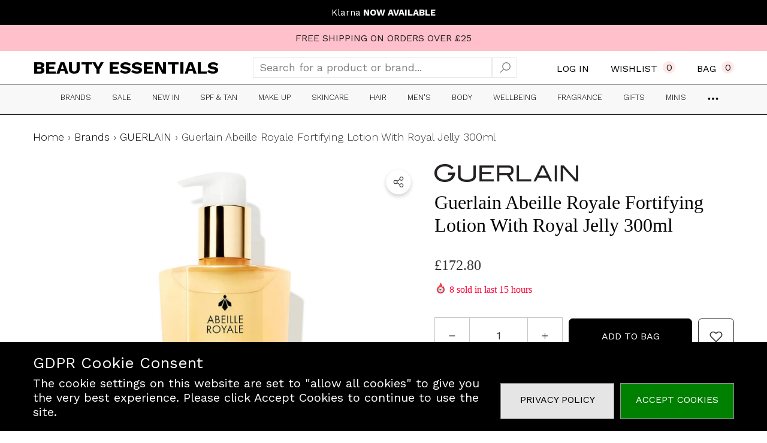

--- FILE ---
content_type: text/html; charset=utf-8
request_url: https://onlinebeautyessentials.com/products/guerlain-abeille-royale-fortifying-lotion-with-royal-jelly-300ml?view=ajax_section_recently_viewed&_=1768414413596
body_size: 2337
content:


<div class="product">
    
<div class="product-item" data-product-id="8472712937759" data-json-product='{"title": &quot;Guerlain Abeille Royale Fortifying Lotion With Royal Jelly 300ml&quot;, "id": 8472712937759, "url": "\/products\/guerlain-abeille-royale-fortifying-lotion-with-royal-jelly-300ml", "price_min": 17280,  "handle": "guerlain-abeille-royale-fortifying-lotion-with-royal-jelly-300ml", "media": [{"alt":null,"id":34793547202847,"position":1,"preview_image":{"aspect_ratio":1.0,"height":1500,"width":1500,"src":"\/\/onlinebeautyessentials.com\/cdn\/shop\/products\/13904042-8074981700702328.jpg?v=1691220496"},"aspect_ratio":1.0,"height":1500,"media_type":"image","src":"\/\/onlinebeautyessentials.com\/cdn\/shop\/products\/13904042-8074981700702328.jpg?v=1691220496","width":1500}], "variants": [{&quot;id&quot;:45934943731999,&quot;title&quot;:&quot;Default Title&quot;,&quot;option1&quot;:&quot;Default Title&quot;,&quot;option2&quot;:null,&quot;option3&quot;:null,&quot;sku&quot;:&quot;4D-11DF-38623&quot;,&quot;requires_shipping&quot;:true,&quot;taxable&quot;:true,&quot;featured_image&quot;:null,&quot;available&quot;:true,&quot;name&quot;:&quot;Guerlain Abeille Royale Fortifying Lotion With Royal Jelly 300ml&quot;,&quot;public_title&quot;:null,&quot;options&quot;:[&quot;Default Title&quot;],&quot;price&quot;:17280,&quot;weight&quot;:1000,&quot;compare_at_price&quot;:null,&quot;inventory_management&quot;:&quot;shopify&quot;,&quot;barcode&quot;:&quot;3346470615557&quot;,&quot;requires_selling_plan&quot;:false,&quot;selling_plan_allocations&quot;:[]}]}'>
    <div class="card style-1">
        <div class="card-product">
            <div class="card-product__wrapper"><div class="card__badge badge-left halo-productBadges halo-productBadges--left style-3" data-new-badge-number="30"></div><a class="card-media card-media-- media--hover-effect"
    href="/products/guerlain-abeille-royale-fortifying-lotion-with-royal-jelly-300ml"
    
        
    
    draggable="false"
><img srcset="//onlinebeautyessentials.com/cdn/shop/products/13904042-8074981700702328_165x.jpg?v=1691220496 165w,//onlinebeautyessentials.com/cdn/shop/products/13904042-8074981700702328_170x.jpg?v=1691220496 170w,//onlinebeautyessentials.com/cdn/shop/products/13904042-8074981700702328_185x.jpg?v=1691220496 185w,//onlinebeautyessentials.com/cdn/shop/products/13904042-8074981700702328_198x.jpg?v=1691220496 198w,//onlinebeautyessentials.com/cdn/shop/products/13904042-8074981700702328_210x.jpg?v=1691220496 210w,//onlinebeautyessentials.com/cdn/shop/products/13904042-8074981700702328_220x.jpg?v=1691220496 220w,//onlinebeautyessentials.com/cdn/shop/products/13904042-8074981700702328_245x.jpg?v=1691220496 245w,//onlinebeautyessentials.com/cdn/shop/products/13904042-8074981700702328_270x.jpg?v=1691220496 270w,//onlinebeautyessentials.com/cdn/shop/products/13904042-8074981700702328_290x.jpg?v=1691220496 290w,//onlinebeautyessentials.com/cdn/shop/products/13904042-8074981700702328_320x.jpg?v=1691220496 320w,//onlinebeautyessentials.com/cdn/shop/products/13904042-8074981700702328_355x.jpg?v=1691220496 355w,//onlinebeautyessentials.com/cdn/shop/products/13904042-8074981700702328_360x.jpg?v=1691220496 360w,//onlinebeautyessentials.com/cdn/shop/products/13904042-8074981700702328_370x.jpg?v=1691220496 370w,//onlinebeautyessentials.com/cdn/shop/products/13904042-8074981700702328_420x.jpg?v=1691220496 420w,//onlinebeautyessentials.com/cdn/shop/products/13904042-8074981700702328_430x.jpg?v=1691220496 430w,//onlinebeautyessentials.com/cdn/shop/products/13904042-8074981700702328_460x.jpg?v=1691220496 460w,//onlinebeautyessentials.com/cdn/shop/products/13904042-8074981700702328_470x.jpg?v=1691220496 470w,//onlinebeautyessentials.com/cdn/shop/products/13904042-8074981700702328_510x.jpg?v=1691220496 510w,//onlinebeautyessentials.com/cdn/shop/products/13904042-8074981700702328_523x.jpg?v=1691220496 523w,//onlinebeautyessentials.com/cdn/shop/products/13904042-8074981700702328_530x.jpg?v=1691220496 530w,//onlinebeautyessentials.com/cdn/shop/products/13904042-8074981700702328_534x.jpg?v=1691220496 534w,//onlinebeautyessentials.com/cdn/shop/products/13904042-8074981700702328_570x.jpg?v=1691220496 570w,//onlinebeautyessentials.com/cdn/shop/products/13904042-8074981700702328_600x.jpg?v=1691220496 600w,//onlinebeautyessentials.com/cdn/shop/products/13904042-8074981700702328_640x.jpg?v=1691220496 640w,//onlinebeautyessentials.com/cdn/shop/products/13904042-8074981700702328_665x.jpg?v=1691220496 665w,//onlinebeautyessentials.com/cdn/shop/products/13904042-8074981700702328_670x.jpg?v=1691220496 670w,//onlinebeautyessentials.com/cdn/shop/products/13904042-8074981700702328_720x.jpg?v=1691220496 720w,//onlinebeautyessentials.com/cdn/shop/products/13904042-8074981700702328_775x.jpg?v=1691220496 775w,//onlinebeautyessentials.com/cdn/shop/products/13904042-8074981700702328_785x.jpg?v=1691220496 785w,//onlinebeautyessentials.com/cdn/shop/products/13904042-8074981700702328_870x.jpg?v=1691220496 870w,//onlinebeautyessentials.com/cdn/shop/products/13904042-8074981700702328_930x.jpg?v=1691220496 930w,//onlinebeautyessentials.com/cdn/shop/products/13904042-8074981700702328_935x.jpg?v=1691220496 935w,//onlinebeautyessentials.com/cdn/shop/products/13904042-8074981700702328_940x.jpg?v=1691220496 940w,//onlinebeautyessentials.com/cdn/shop/products/13904042-8074981700702328_1066x.jpg?v=1691220496 1066w,//onlinebeautyessentials.com/cdn/shop/products/13904042-8074981700702328_1160x.jpg?v=1691220496 1160w,//onlinebeautyessentials.com/cdn/shop/products/13904042-8074981700702328_1170x.jpg?v=1691220496 1170w,//onlinebeautyessentials.com/cdn/shop/products/13904042-8074981700702328_1270x.jpg?v=1691220496 1270w,//onlinebeautyessentials.com/cdn/shop/products/13904042-8074981700702328_1370x.jpg?v=1691220496 1370w"
src="//onlinebeautyessentials.com/cdn/shop/products/13904042-8074981700702328_533x.jpg?v=1691220496" width="1500" height="1500"
sizes="(min-width: 1100px) 1500px, (min-width: 750px) calc((100vw - 130px) / 2), calc((100vw - 50px) / 2)" 
alt="Guerlain Abeille Royale Fortifying Lotion With Royal Jelly 300ml" size="1500"loading="lazy" class="lazyload"/></a>

                <div class="card-product__group group-right "><div class="card-product__group-item card-wishlist">
                <a class="wishlist-icon" href="#" data-wishlist data-wishlist-handle="guerlain-abeille-royale-fortifying-lotion-with-royal-jelly-300ml" data-product-id="8472712937759" role="button">
                    <span class="visually-hidden">Add To Wishlist</span><span class="text">Add To Wishlist</span><svg xmlns="http://www.w3.org/2000/svg" viewBox="0 0 32 32" aria-hidden="true" focusable="false" role="presentation" class="icon icon-wishlist"><path d="M 9.5 5 C 5.363281 5 2 8.402344 2 12.5 C 2 13.929688 2.648438 15.167969 3.25 16.0625 C 3.851563 16.957031 4.46875 17.53125 4.46875 17.53125 L 15.28125 28.375 L 16 29.09375 L 16.71875 28.375 L 27.53125 17.53125 C 27.53125 17.53125 30 15.355469 30 12.5 C 30 8.402344 26.636719 5 22.5 5 C 19.066406 5 16.855469 7.066406 16 7.9375 C 15.144531 7.066406 12.933594 5 9.5 5 Z M 9.5 7 C 12.488281 7 15.25 9.90625 15.25 9.90625 L 16 10.75 L 16.75 9.90625 C 16.75 9.90625 19.511719 7 22.5 7 C 25.542969 7 28 9.496094 28 12.5 C 28 14.042969 26.125 16.125 26.125 16.125 L 16 26.25 L 5.875 16.125 C 5.875 16.125 5.390625 15.660156 4.90625 14.9375 C 4.421875 14.214844 4 13.273438 4 12.5 C 4 9.496094 6.457031 7 9.5 7 Z"/></svg>
                </a>
            </div></div></div>
        </div>
        <div class="card-information"><div class="card-information__wrapper text-center"><div class="card-information__group halo-productReview"><div class="card-vendor">
                                <span class="visually-hidden">Vendor:</span>
                                <a href="/collections/vendors?q=GUERLAIN" title="GUERLAIN">GUERLAIN</a>
                            </div><div class="card-review halo-productReview clearfix card-grid__hidden"><span class="spr-badge spr-badge--flex" id="spr_badge_8472712937759" data-rating="">
        <span class="spr-starrating spr-badge-starrating"><i class="spr-icon spr-icon-star-empty"></i><i class="spr-icon spr-icon-star-empty"></i><i class="spr-icon spr-icon-star-empty"></i><i class="spr-icon spr-icon-star-empty"></i><i class="spr-icon spr-icon-star-empty"></i></span></span>
</div></div><a class="card-title link-underline card-title-change" href="/products/guerlain-abeille-royale-fortifying-lotion-with-royal-jelly-300ml" data-product-title="Guerlain Abeille Royale Fortifying Lotion With Royal Jelly 300ml" data-product-url="/products/guerlain-abeille-royale-fortifying-lotion-with-royal-jelly-300ml">
                    <span class="text">Guerlain Abeille Royale Fortifying Lotion With Royal Jelly 300ml</span>
                </a><div class="card-price" id="card-price-8472712937759">
                        
<div class="price ">
    <dl><div class="price__regular">
            <dt>
                <span class="visually-hidden visually-hidden--inline">Regular price</span>
            </dt>
            <dd class="price__last">
                <span class="price-item price-item--regular">
                    £172.80
                </span>
            </dd>
        </div>
        <div class="price__sale">
            <dt class="price__compare">
                <span class="visually-hidden visually-hidden--inline">Regular price</span>
            </dt>
            <dd class="price__compare">
                <s class="price-item price-item--regular">
                    
                </s>
            </dd>
            <dt>
                <span class="visually-hidden visually-hidden--inline">Sale price</span>
            </dt>
            <dd class="price__last">
                <span class="price-item price-item--sale">
                    £172.80
                </span>
            </dd>            
        </div><small class="unit-price caption hidden">
            <dt class="visually-hidden">Unit price</dt>
            <dd class="price__last">
                <span role="none"></span>
                <span aria-hidden="true">/</span>
                <span class="visually-hidden">&nbsp;per&nbsp;</span>
                <span role="none">
                </span>
            </dd>
        </small>
    </dl>
</div>

                    </div></div><div class="card-action card-grid__hidden d-none">
                        <form action="/cart/add" method="post" class="variants" id="form-8472712937759-" data-product-id="8472712937759" enctype="multipart/form-data"><input type="hidden" name="id" value="45934943731999" />
            <input type="hidden" name="quantity" value="1" /><button
                        class="button button-ATC"
                        type="submit"
                        data-form-id="#form-8472712937759-"
                        data-btn-addToCart
                    >
                        Add to bag
                    </button></form>
                    </div></div>
    </div>
</div>

</div>

--- FILE ---
content_type: text/css
request_url: https://onlinebeautyessentials.com/cdn/shop/t/26/assets/component-card.css?v=147392173237068083111730048086
body_size: 7613
content:
/** Shopify CDN: Minification failed

Line 3049:5 Expected "}" to go with "{"

**/
.product-item{
    position: relative;
    letter-spacing: 0;
    font-size: 0;
}

.product-item--box-shadow{
    padding-top: 20px;
    padding-bottom: 25px;
}

.product-item--border{
    padding-top: 0;
    padding-bottom: 0;
}

.product-item--border .card{
    border: 1px solid #f2f2f2;
    border-radius: var(--image-border);
}

.products-custom--width .product-item{
    max-width: 440px;
    margin-left: auto;
    margin-right: auto;
}

.card {
    overflow: hidden;
    position: relative;
}

div[class^='card style-']{
    background: var(--product-card-bg);
}

.card.style-2,
.card.style-4,
.card.style-7{
    overflow: unset;
}

.card-visible{
    opacity: 1!important;
    visibility: visible!important;
    pointer-events: auto!important;
}

.card-product{
    position: relative;
    z-index: 1;
}

.card.style-7 .card-product__wrapper{
    padding: 10px 10px 0 10px;
}

.card-media{
    display: block;
    position: relative;
    overflow: hidden;
    background-color: #f6f6f6;
}

.card-media > img,
.card-media > video{
    display: block;
    position: absolute;
    top: 0;
    left: 0;
    height: 100%;
    width: 100%;
    max-width: 100%;
    cursor: pointer;
    object-fit: cover;
    object-position: center center;
    webkit-transition: all .8s ease;
    transition: all .8s ease;
    z-index: 1;
}

.card-media > img{
    pointer-events: none;
}

.card-media > img + img{
    opacity: 0;
}

.card-media > video {
    opacity: 0;
}

.card-media--svg > .placeholder-svg{
    position: absolute;
    top: 0;
    left: 0;
    width: 100%;
    height: 100%;
    z-index: 1;
    object-fit: cover;
    object-position: center;
}

.media-loading{
    display: none;
    position: absolute;
    top: 50%;
    left: 50%;
    font-size: 30px;
    font-family: var(--font-body-family);
    font-weight: var(--font-weight-medium);
    color: #ccc;
    box-sizing: border-box;
    text-shadow: 0 0 2px var(--bg-white), 0 0 1px var(--bg-white), 0 0 1px var(--bg-white);
    letter-spacing: 2px;
    transform: translate(-50%,-50%);
    opacity: .6;
}

.media-loading:after{
    content: attr(data-title);
    position: absolute;
    left: 0;
    top: 0;
    color: var(--color-white);
    width: 100%;
    height: 100%;
    overflow: hidden;
    box-sizing: border-box;
    animation: halo-animateloader .8s linear infinite;
}

.media--loading-effect > img.lazyload,
.media--loading-effect > img.lazyloading{
    opacity: 0!important;
}

.media--loading-effect > img.lazyload ~ .media-loading,
.media--loading-effect > img.lazyloading ~ .media-loading,
.card-media--loading .media-loading{
    display: block;
}

.card-marquee {
    position: absolute;
    left: 0;
    right: 0;
    bottom: 15px;
    background: var(--product-marquee-background-color);
    z-index: 1;
    opacity: 1;
    visibility: visible;
}

.card-marquee .marquee-box {
    padding: 5px 0;
}

.card-marquee .banner-marquee {
    animation: marquee 10s infinite linear;
}

.card-marquee .banner-marquee .banner-marquee__item{
    position: relative;
    color: var(--product-marquee-text-color);
    margin: 0 12px;
    text-transform: var(--product-marquee-text-transform);
    font-size: var(--product-marquee-text-mobile-size);
    font-weight: var(--product-marquee-text-weight);
    font-style: var(--product-marquee-text-style);
    letter-spacing: var(--letter-spacing);
}

.card-marquee .banner-marquee .banner-marquee__item:before {
    display: none;
}

.card-information{
    padding: 15px 0 0 0;
}

.card.style-4 .card-information{
    padding-top: 0;
    background-color: var(--bg-white);
    min-height: 205px;
}

.card.style-11 .card-information{
    padding-top: 19px;
}

.card.style-10 .card-information{
    padding-top: 12px;
    padding-bottom: 9px;
}

.card-information__group{
    margin: 0 0 12px 0;
}

.card.style-8 .card-information__group{
    margin-bottom: 1px;
}

.card.style-4 .card-information__wrapper{
    padding: 27px 10px 30px 10px;
}

.card.style-7 .card-information{
    padding-top: 20px;
    padding-bottom: 20px;
}

.card.style-8 .card-information{
    padding-top: 17px;
}

.card.style-4 .card-swatch + .card-information__wrapper {
    padding-top: 4px;
}

.card.style-6 .card-information__wrapper{
    padding: 9px 10px 0 10px;
}

.card.style-7 .card-information__wrapper{
    padding: 0 10px;
}

.card-vendor{
    overflow: hidden;
    white-space: normal;
    display: -webkit-box;
    -webkit-line-clamp: 1;
    text-overflow: ellipsis;
    -webkit-box-orient: vertical;
    font-size: var(--product-vendor-font-size);
    font-weight: var(--product-vendor-font-weight);
    color: var(--product-vendor-color);
    line-height: var(--line-height);
    letter-spacing: var(--letter-spacing);
    text-transform: var(--product-vendor-text-transform);
    width: 100%;
}

.card-vendor a{
    color: inherit;
    font-size: inherit;
    font-weight: inherit;
    color: inherit;
    line-height: inherit;
    letter-spacing: inherit;
}

.card.style-2 .card-vendor{
    margin-bottom: 5px;
}

.card.style-3 .card-vendor{
    margin-bottom: 3px;
}

.card.style-4 .card-vendor{
    margin-bottom: 4px;
}

.card.style-6 .card-vendor{
    margin-bottom: 7px;
}

.card.style-8 .card-vendor{
    font-family: var(--font-heading-family);
}

.card-review{
    font-size: 0;
    letter-spacing: 0;
    margin: 5px 0 0 0;
}

.card.style-2 .card-review{
    margin-bottom: 8px;
}

.card.style-3 .card-review{
    margin-top: 8px;
    margin-bottom: 8px;
}

.card.style-4 .card-review{
    margin-top: 3px;
    margin-bottom: 3px;
}

.card.style-6 .card-review{
    margin-top: 10px;
}

.card.style-7 .card-review{
    margin-top: 0;
}

.card.style-11 .card-review{
    margin: 5px 0 3px;
}

.card-title{
    display: block;
    font-family: var(--product-title-font);
    font-size: var(--product-title-font-size);
    font-weight: var(--product-title-font-weight);
    line-height: var(--line-height);
    letter-spacing: var(--letter-spacing);
    text-transform: var(--product-title-text-transform);
    color: var(--product-title-color);
    margin: 0 0 37px 0;
}

.card-title-ellipsis{
    width: 100%;
    overflow: hidden;
    white-space: normal;
    display: -webkit-box;
    -webkit-line-clamp: var(--product-title-line-text);
    text-overflow: ellipsis;
    -webkit-box-orient: vertical;
}

.card.style-2 .card-title,
.card.style-10 .card-title{
    margin-bottom: 60px;
}

.card.style-4 .card-title{
    margin-bottom: 3px;
}

.card.style-6 .card-title{
    line-height: 24px;
    margin-bottom: 5px;
}

.card.style-6 .card-title .text{
    text-decoration: none!important;
}

.card.style-7 .card-title{
    margin-bottom: 5px;
}

.card.style-11 .card-title{
    margin-top: 2px;
    margin-bottom: 7px;
}

.card-price{
    font-size: calc(var(--font-size) + 2px);
    font-weight: var(--font-weight-bold);
    letter-spacing: var(--letter-spacing);
    line-height: var(--line-height);
    color: var(--product-price-color);
}

.card-price .old-price{
    font-size: calc(var(--font-size) - 2px);
    font-weight: var(--font-weight-normal);
    color: var(--product-compare-price-color);
    text-decoration: line-through;
}

.card-options + .card-price{
    margin-top: 17px;
}

.product-item-custom-2 .card-price{
    display: flex;
    align-items: flex-end;
}

.product-item-custom-2 .details{
    margin: 0 0 0 19px;
}

.product-item-custom-2 .details-icon{
    display: block;
    position: relative;
    width: 21px;
    height: 21px;
    line-height: 1;
    font-size: 0;
    letter-spacing: 0;
    cursor: pointer;
}

.product-item-custom-2 .details-icon .icon{
    width: 100%;
    height: 100%;
    fill: var(--icon);
    stroke: transparent;
}

.card-list__hidden{
    display: none!important;
}

.card-author{
    font-size: var(--font-size);
    font-weight: var(--font-weight-normal);
    font-style: italic;
    line-height: var(--line-height);
    letter-spacing: var(--letter-spacing);
    color: var(--color-text2);
    margin: 0 0 13px 0;
}

.card-summmary,
.card-summary{
    font-size: var(--font-size);
    font-weight: var(--font-weight-normal);
    line-height: var(--line-height);
    letter-spacing: var(--letter-spacing);
    color: var(--color-text);
    margin: 0 0 13px 0;
}

.card-quickview .quickview-button{
    color: var(--product-quick-view-color);
    background: var(--product-quick-view-bg);
    border-color: var(--product-quick-view-bg);
    padding-top: calc(var(--btn-padding-top) - 5px);
    padding-bottom: calc(var(--btn-padding-bottom) - 5px);
    min-width: 150px;
}

.card.style-2 .card-quickview .quickview-button{
    font-size: calc(var(--font-size) - 3px);
    font-weight: var(--font-weight-semibold);
    text-transform: uppercase;
    padding-top: 3px;
    padding-bottom: 4px;
}

.card.style-3 .card-quickview .quickview-button{
    font-size: calc(var(--font-size) - 3px);
    font-weight: var(--font-weight-semibold);
    padding-top: calc(var(--btn-padding-top) + 3px);
    padding-bottom: calc(var(--btn-padding-bottom) + 3px);
    min-width: 120px;
}

.card.style-4 .card-quickview .quickview-button{
    font-size: calc(var(--font-size) - 3px);
    font-weight: var(--font-weight-semibold);
    min-width: 120px;
    box-shadow: 0px 3px 7px 0px rgba(0, 0, 0, 0.2)!important;
    padding-top: calc(var(--btn-padding-top) - 4px);
    padding-bottom: calc(var(--btn-padding-bottom) - 4px);
    border-radius: 20px;
}

.card.style-6 .card-quickview .quickview-button{
    font-size: var(--font-size);
    font-weight: var(--font-weight-medium);
    min-width: unset;
    text-transform: capitalize;
    background-color: transparent!important;
    border: none!important;
    padding: 0!important;
}

.card.style-9 .card-quickview .quickview-button{
    font-family: var(--product-action-font);
    font-size: calc(var(--product-action-font-size) - 2px);
    font-weight: var(--product-action-font-weight);
    text-transform: var(--product-action-text-transform);
    display: inline-block;
    vertical-align: top;
    min-width: 130px;
    min-height: unset;
    padding-top: 4px;
    padding-bottom: 5px;
}

.card-quickview .quickview-icon,
.card-wishlist .wishlist-icon,
.card-compare .compare-icon,
.card-actionIcon .action-icon{
    display: block;
    text-align: center;
    position: relative;
    width: 32px;
    height: 32px;
    padding: 8px;
    line-height: 1;
    border-radius: 50%;
    font-size: 0;
    letter-spacing: 0;
    cursor: pointer;
}

.card-quickview .quickview-icon{
    background: var(--product-quick-view-bg);
}

.card-actionIcon .action-icon{
    border: none;
    background-color: var(--product-action-bg);
}

.card-quickview.item-square .quickview-icon,
.card-wishlist.item-square .wishlist-icon,
.card-compare.item-square .compare-icon,
.card-actionIcon.item-square .action-icon{
    border-radius: 0;
    width: 38px;
    height: 38px;
    padding: 10px;
}

.card.style-2 .card-quickview .quickview-icon,
.card.style-2 .card-wishlist .wishlist-icon,
.card.style-2 .card-compare .compare-icon,
.card.style-2 .card-actionIcon .action-icon{
    background-color: transparent!important;
    padding: 4px;
}

.card.style-3 .card-quickview .quickview-icon,
.card.style-3 .card-wishlist .wishlist-icon,
.card.style-3 .card-compare .compare-icon,
.card.style-3 .card-actionIcon .action-icon{
    width: 27px;
    height: 27px;
    background-color: transparent!important;
    padding: 0;
}

.card.style-4 .card-quickview .quickview-icon,
.card.style-4 .card-wishlist .wishlist-icon,
.card.style-4 .card-compare .compare-icon,
.card.style-4 .card-actionIcon .action-icon{
    width: 40px;
    height: 40px;
    padding: 10px;
    box-shadow: 0px 3px 7px 0px rgba(0, 0, 0, 0.2);
}

.card.style-6 .card-quickview .quickview-icon,
.card.style-6 .card-wishlist .wishlist-icon,
.card.style-6 .card-compare .compare-icon,
.card.style-6 .card-actionIcon .action-icon{
    width: 40px;
    height: 40px;
    padding: 10px;
}

.card.style-8 .card-quickview .quickview-icon,
.card.style-8 .card-wishlist .wishlist-icon,
.card.style-8 .card-compare .compare-icon,
.card.style-8 .card-actionIcon .action-icon{
    width: 37px;
    height: 37px;
}

.card.style-10 .card-quickview .quickview-icon,
.card.style-10 .card-wishlist .wishlist-icon,
.card.style-10 .card-compare .compare-icon,
.card.style-10 .card-actionIcon .action-icon{
    width: 44px;
    height: 44px;
    padding: 10px;
}

.card.style-11 .card-quickview .quickview-icon,
.card.style-11 .card-wishlist .wishlist-icon,
.card.style-11 .card-compare .compare-icon,
.card.style-11 .card-actionIcon .action-icon{
    width: 36px;
    height: 36px;
    padding: 10px 9px;
}

.card-quickview .text,
.card-wishlist .text,
.card-compare .text,
.card-actionIcon .text{
    display: block;
    white-space: nowrap;
    font-size: calc(var(--font-size) - 4px);
    font-weight: var(--font-weight-normal);
    line-height: var(--line-height);
    letter-spacing: var(--letter-spacing);
    text-transform: uppercase;
    width: auto;
    opacity: 0;
    visibility: hidden;
    position: absolute;
    top: 50%;
    right: calc(100% + 20px);
    padding: 7px 10px;
    transform: translateY(-50%);
    transition: var(--anchor-transition);
    transition-duration: var(--duration-default);
    pointer-events: none;
}

.card-quickview .text{
    color: var(--product-quick-view-color);
    background: var(--product-quick-view-bg);
}

.card-product__group.group-center .card-quickview .text,
.card-product__group.group-center .card-wishlist .text,
.card-product__group.group-center .card-compare .text,
.card-product__group.group-center .card-actionIcon .text{
    top: auto;
    right: auto!important;
    left: 50%;
    bottom: calc(100% + 8px);
    transform: translate(-50%);
    border-radius: 0.25rem;
}

.card-product__group.group-center .card-quickview .text{
    color: var(--product-quick-view-color-hover);
    background: var(--product-quick-view-bg-hover);
}

.card-product__group.group-center .card-wishlist .text{
    background: var(--product-wishlist-bg-added);
    color: var(--product-wishlist-color-added);
}

.card-product__group.group-center .card-compare .text{
    background: var(--product-compare-bg-added)!important;
    color: var(--product-compare-color-added)!important;
}

.card-product__group.group-center .card-actionIcon .text{
    background: var(--product-action-bg-hover);
    color: var(--product-action-color-hover);
}

.card-quickview .text:before,
.card-wishlist .text:before,
.card-compare .text:before{
    content: " ";
    position: absolute;
    top: 50%;
    left: auto;
    right: -7px;
    height: 0;
    width: 0;
    border-top: 7px solid transparent;
    border-bottom: 7px solid transparent;
    transform: translateY(-50%);
}

.card-quickview .text:before{
    border-left: 7px solid var(--product-quick-view-bg);
}

.card-product__group.group-center .card-quickview .text:before,
.card-product__group.group-center .card-wishlist .text:before,
.card-product__group.group-center .card-compare .text:before,
.card-product__group.group-center .card-actionIcon .text:before{
    top: 100%;
    left: 0;
    right: auto;
    width: 100%;
    height: 8px;
    transform: unset;
    border: none;
    background-color: transparent;
}

.card-product__group.group-center .card-quickview .text:after,
.card-product__group.group-center .card-wishlist .text:after,
.card-product__group.group-center .card-compare .text:after,
.card-product__group.group-center .card-actionIcon .text:after{
    content: "";
    position: absolute;
    bottom: -3px;
    left: calc(50% - 5px);
    width: 10px;
    height: 10px;
    transform: rotate(45deg);
    z-index: -1;
    background: transparent;
}

.card-product__group.group-center .card-quickview .text:after{
    background: var(--product-quick-view-bg-hover);
}

.card-product__group.group-center .card-wishlist .text:after{
    background: var(--product-wishlist-bg-added);
}

.card-product__group.group-center .card-compare .text:after{
    background: var(--product-compare-bg-added);
}

.card-product__group.group-center .card-actionIcon .text:after{
    background: var(--product-action-bg-hover);
}

.card-quickview .icon,
.card-wishlist .icon,
.card-compare .icon,
.card-actionIcon .icon{
    width: 100%;
    height: 100%;
}

.card-quickview .icon{
    fill: var(--product-quick-view-color);
}

.card-quickview:not(.card-quickviewIcon){
    display: block;
    position: absolute;
    top: 50%;
    left: 50%;
    z-index: 4;
    transition: transform var(--duration-default) ease,visibility var(--duration-default) ease;
    transform: translate3d(-50%,calc(-50% - 10px),0);
    opacity: 0;
    visibility: hidden;
    pointer-events: none;
    width: auto;
}

.card.style-6 .card-quickview:not(.card-quickviewIcon){
    top: 10px;
    transform: unset!important;
}

.card.style-6 .badge-left ~ .card-quickview:not(.card-quickviewIcon){
    left: auto;
    right: 20px;
}

.card.style-6 .badge-right ~ .card-quickview:not(.card-quickviewIcon){
    left: 20px;
}

.card-wishlist .wishlist-icon{
    background: var(--product-wishlist-bg);
}

.card-wishlist .text{
    color: var(--product-wishlist-color);
    background: var(--product-wishlist-bg);
}

.card-wishlist .text:before{
    border-left: 7px solid var(--product-wishlist-bg);
}

.card-wishlist .icon{
    fill: var(--product-wishlist-color);
}

.card-wishlist .wishlist-added .text{
    color: var(--product-wishlist-color-added);
    background: var(--product-wishlist-bg-added);
}

.card-wishlist .wishlist-added .text:before{
    border-left-color: var(--product-wishlist-bg-added);
}

.card-wishlist .wishlist-added .icon{
    fill: var(--product-wishlist-color-added);
}

.card.style-4 .card-wishlist .wishlist-added,
.card.style-5 .card-wishlist .wishlist-added,
.card-wishlist.item-hover .wishlist-icon.wishlist-added{
    background: var(--product-wishlist-bg-added);
    border-color: var(--product-wishlist-bg-added);
}

.product-item-custom-2 .card-wishlist{
    position: absolute;
    top: 0;
    right: 0;
}

.product-item-custom-2 .card-wishlist .wishlist-icon{
    width: 18px;
    height: 18px;
    padding: 0;
    background-color: transparent!important;
}

.card-compare .compare-icon{
    background: var(--product-compare-bg);
}

.card-compare .compare-label{
    display: inline-block!important;
    vertical-align: middle;
    font-size: calc(var(--font-size) - 3px);
    font-weight: var(--font-weight-normal);
    cursor: pointer;
    position: relative;
    width: auto!important;
    text-transform: initial;
    color: var(--product-compare-color);
}

.card-compare .text{
    color: var(--product-compare-color);
    background: var(--product-compare-bg);
}

.card-compare .text:before{
    border-left: 7px solid var(--product-compare-bg);
}

.card-compare .icon{
    fill: var(--product-compare-color);
}

.card-compare .compare-checkbox:checked + .compare-label .text{
    color: var(--product-compare-color-added);
    background: var(--product-compare-bg-added);
}

.card-compare .compare-checkbox:checked + .compare-label .text:before{
    border-left-color: var(--product-compare-bg);
}

.card-compare .compare-checkbox:checked + .compare-label .icon{
    fill: var(--product-compare-color-added);
}

.card-compare .compare-icon.is-checked{
    background: var(--product-compare-bg-added);
}

.card-compare.card-compareIcon{
    display: none;
}

.card-compare:not(.card-compareIcon){
    opacity: 0;
    visibility: hidden;
    pointer-events: none;
    transition: var(--anchor-transition);
    transition-duration: var(--duration-default);
}

.card-compare.card-compareIcon .compare-label{
    font-size: 0!important;
    letter-spacing: 0;
    padding: 0!important;
    position: static;
    display: inline!important;
}

.card-compare.with-plus:not(.card-compareIcon){
    margin-top: 13px;
}

.card-compare.with-plus .compare-label{
    font-size: var(--font-size);
    font-weight: var(--font-weight-bold);
    padding-left: 0!important;
}

.card-compare.with-plus .compare-label:before,
.card-compare.with-plus .compare-label:after{
    display: block;
    background-color: var(--product-compare-color);
    border: none;
    left: auto;
    opacity: 1;
    transform: scale(1);
}

.card-compare.with-plus .compare-label:before{
    top: 10px;
    right: calc(100% + 6px);
    width: 8px;
    height: 2px;
}

.card-compare.with-plus .compare-label:after{
    top: 7px;
    right: calc(100% + 9px);
    width: 2px;
    height: 8px;
    background-image: unset;
}

.card-compare.with-plus .compare-checkbox:checked + .compare-label{
    text-decoration: underline;
    text-underline-offset: 3px;
    text-decoration-thickness: 2px;
    color: var(--product-compare-color-added);
}

.card-compare.with-plus .compare-checkbox:checked + .compare-label:before,
.card-compare.with-plus .compare-checkbox:checked + .compare-label:after{
    background-color: var(--product-compare-color-added);
}

.card.style-5 .card-compare.with-plus .compare-label{
    font-size: calc(var(--font-size) - 1px);
    font-weight: var(--font-weight-normal);
    padding-left: 13px!important;
}

.card.style-5 .card-compare.with-plus .compare-checkbox:checked + .compare-label{
    text-underline-offset: 2px;
}

.card.style-5 .card-compare.with-plus .compare-label:before{
    left: 0;
}

.card.style-5 .card-compare.with-plus .compare-label:after{
    left: 3px;
}

.card.style-3 .card-compare:not(.card-compareIcon){
    display: inline-block;
    vertical-align: bottom;
    margin-left: 15px;
}

.card.style-3 .card-compare .compare-label{
    font-size: calc(var(--font-size) - 3px);
    font-weight: var(--font-weight-semibold);
    text-transform: uppercase;
    padding-left: 0!important;
    text-decoration: underline;
    text-underline-offset: 2px;
}

.card.style-4 .card-compare:not(.card-compareIcon){
    margin-top: 9px;
    opacity: 1!important;
    visibility: visible!important;
    pointer-events: auto!important;
}

.card.style-4 .card-compare .compare-label{
    font-size: calc(var(--font-size) - 4px);
    font-weight: var(--font-weight-semibold);
    text-transform: uppercase;
    padding-left: 0!important;
}

.card.style-3 .card-compare .compare-label:before,
.card.style-3 .card-compare .compare-label:after,
.card.style-4 .card-compare .compare-label:before,
.card.style-4 .card-compare .compare-label:after{
    display: none;
}

.card.style-3 .card-compare .compare-checkbox:checked + .compare-label,
.card.style-4 .card-compare .compare-checkbox:checked + .compare-label{
    text-decoration-thickness: 2px;
    color: var(--product-compare-color-added);
}

.card.style-4 .card-compare .compare-checkbox:checked + .compare-label{
    text-decoration: underline;
    text-underline-offset: 2px;
}

.card-actionIcon .icon{
    fill: var(--product-action-color);
}

.card-product__group{
    position: absolute;
    z-index: 10;
    transition: transform var(--duration-default) ease,visibility var(--duration-default) ease;
}

.card-product__group-wrapper{
    display: flex;
    justify-content: center;
    box-shadow: 0px 2px 10px 0px rgba(0, 0, 0, 0.1);
    border-radius: 5px;
}

.card-product__group-2{
    display: flex;
    /*align-items: center;*/
    justify-content: space-between;
    position: absolute;
    top: auto;
    bottom: 10px;
    left: 10px;
    width: calc(100% - 20px);
    z-index: 2;
}

.card-product__group-2 .card-product__group-item{
    width: 40px;
    height: 40px;
    margin-top: 0;
    flex: 0 0 auto;
    text-align: center;
    box-shadow: 0px 2px 8px 0px rgba(0, 0, 0, 0.2);
}

.card-product__group-2 .card-product__group-item-2{
    width: auto;
    flex: 1;
    margin-left: 15px;
    margin-right: 15px;
}

.card-product__group-2 .card-product__group-item-2:only-child{
    margin-left: 0;
    margin-right: 0;
}

.card-product__group-2 .card-product__group-item-2:first-child{
    margin-left: 0;
}

.card-product__group-2 .card-product__group-item-2:last-child{
    margin-right: 0;
}

.card-product__group-icon{
    text-align: center!important;
    width: 100%!important;
    height: 100%!important;
    display: flex!important;
    justify-content: center;
    align-items: center;
    border-radius: 0!important;
}

.card-product__group.group-center{
    display: flex;
    justify-content: center;
    left: 10px;
    width: calc(100% - 20px);
}

.card-product__group.group-left,
.card-product__group.group-right{
    top: 10px;
    display: flex;
    flex-direction: column;
    webkit-transition: all .5s ease;
    transition: all .5s ease;
}

.card-product__group.group-right{
    left: auto;
    right: 10px;
}

.card-product__group.group-left{
    right: auto;
    left: 10px;
}

.card-product__group.group-bottom{
    top: auto;
    bottom: 10px;
}

.card-product__group.group-middle{
    top: 50%;
    left: 50%;
    transform: translate3d(-50%,calc(-50% - 10px),0);
}

.card-product__group.group-center .card-product__group-item{
    display: inline-block;
    vertical-align: top;
    border-right: 1px solid #f2f2f2;
}

.card-product__group.group-center .card-product__group-item:last-child{
    border-right: 0;
}

.card-product__group.group-center .card-product__group-item:first-child > a,
.card-product__group.group-center .card-product__group-item:first-child > div{
    border-radius: 5px 0 0 5px;
}

.card-product__group.group-center .card-product__group-item:last-child > a,
.card-product__group.group-center .card-product__group-item:last-child > div{
    border-radius: 0 5px 5px 0;
}

.card-product__group.group-middle .card-product__group-item{
    display: inline-block;
    vertical-align: top;
    margin-bottom: 0px;
}

.card-product__group.group-middle .card-product__group-item .text{
    display: none!important;
}

.card-product__group.group-middle .card-product__group-item + .card-product__group-item{
    margin-left: 10px;
}

.card-product__group.group-left .card-wishlist .text,
.card-product__group.group-left .card-quickview .text,
.card-product__group.group-left .card-compare .text{
    right: auto;
    left: calc(100% + 20px);
}

.card-product__group.group-left .card-wishlist .text:before,
.card-product__group.group-left .card-quickview .text:before,
.card-product__group.group-left .card-compare .text:before{
    border-left: none;
    right: auto;
    left: -7px;
}

.card-product__group.group-left .card-wishlist .text:before{
    border-right: 7px solid var(--product-wishlist-bg);
}

.card-product__group.group-left .card-quickview .text:before{
    border-right: 7px solid var(--product-quick-view-bg);
}

.card-product__group.group-left .card-compare .text:before{
    border-right: 7px solid var(--product-compare-bg-add);
}

.card-product__group.group-left .card-wishlist .wishlist-added .text:before{
    border-right-color: var(--product-wishlist-color-added);
}

.card-product__group.group-left .card-compare .compare-checkbox:checked + .compare-label .text:before{
    border-right-color: var(--product-compare-bg-added);
}

.card-product__group.group-left .card-product__group-item + .card-product__group-item,
.card-product__group.group-right .card-product__group-item + .card-product__group-item{
    margin-top: 10px;
}

.card.style-8 .card-product__group.group-left .card-product__group-item + .card-product__group-item,
.card.style-8 .card-product__group.group-right .card-product__group-item + .card-product__group-item{
    margin-top: 5px;
}

.card.style-3 .card-product__group.group-left,
.card.style-3 .card-product__group.group-right{
    top: 5px;
}

.card.style-4 .card-product__group.group-left,
.card.style-4 .card-product__group.group-right{
    top: -20px;
}

.card-action__wrapper{
    font-size: 0;
    letter-spacing: 0;
    margin: 24px 0 0 0;
}

.card-action{
    margin: 22px 0 0 0;
}

.card-actionIcon{
    margin-top: 0;
}

.card-action-custom{
    margin-top: 0;
    padding-bottom: 20px;
}

.card-action .button{
    font-family: var(--product-action-font);
    font-size: var(--product-action-font-size);
    font-weight: var(--product-action-font-weight);
    text-transform: var(--product-action-text-transform);
    background: var(--product-action-bg);
    color: var(--product-action-color);
    border-color: var(--product-action-border);
    min-height: var(--product-action-min-height);
    min-width: unset;
}

.card-action a.button{
    display: flex;
    align-items: center;
    justify-content: center;
}

.card-action .button.is-notify-me{
    opacity: .6;
}

.card-action .button.is-unavailable{
    background: var(--product-action-bg)!important;
    color: var(--product-action-color)!important;
    border-color: var(--product-action-border)!important;
    pointer-events: auto;
}

.card-action .button.button-link{
    border: none!important;
    background: transparent!important;
    display: inline-block;
    vertical-align: top;
    width: auto;
    text-align: center;
    padding: 0;
    min-height: unset;
    text-decoration: underline;
    text-underline-offset: 2px;
    text-decoration-thickness: 2px;
}

.product-item.quickshop-popup-show .card-action .button.is-unavailable{
    pointer-events: none;
}

.card-action-custom .button{
    max-width: calc(100% - 40px);
    margin-left: auto;
    margin-right: auto;
}

.card.style-2 .card-action .button{
    display: inline-block;
    vertical-align: top;
    width: auto;
    min-width: 150px;
    min-height: unset;
}

.card.style-3 .card-action{
    display: inline-block;
    vertical-align: bottom;
    margin-top: 0;
}

.card.style-3 .card-action .button{
    background-color: transparent!important;
    border: none!important;
    padding: 0!important;
    display: inline-block;
    vertical-align: top;
    width: auto;
    min-width: unset;
    min-height: unset;
    text-decoration: underline;
    text-underline-offset: 2px;
    text-decoration-thickness: 2px;
}

.card.style-4 .card-action__wrapper{
    position: absolute;
    left: 0;
    top: auto;
    bottom: 0;
    width: 100%;
    text-align: center;
    margin-top: 0;
}

.card.style-4 .card-action{
    margin-top: 0;
}

.productList .card.style-4 .card-action{
    margin-top: 22px;
}

.card.style-4 .card-action .button{
    width: auto;
    display: inline-block;
    vertical-align: top;
    min-width: 170px;
    min-height: unset;
    padding-top: calc(var(--btn-padding-top) + 4px);
    padding-bottom: calc(var(--btn-padding-bottom) + 5px);
    border-radius: 25px;
    box-shadow: 0px 3px 7px 0px rgb(225 225 225)!important;
}

.productList .card.style-4 .card-action .button{
    width: 100%;
}

.card.style-5 .card-action .button{
    padding-top: calc(var(--btn-padding-top) - 7px);
    padding-bottom: calc(var(--btn-padding-bottom) - 7px);
    min-height: 40px;
}

.card.style-5 .card-action__group.card-list__hidden .card-action .button{
    box-shadow: 0px 2px 8px 0px rgba(0, 0, 0, 0.2)!important;
}

.card.style-6 .card-action{
    margin-top: 27px;
}

.card.style-9 .card-action{
    margin-top: 10px;
    text-align: center;
}

.card.style-9 .card-action .button{
    display: inline-block;
    vertical-align: top;
    width: auto;
    min-width: 150px;
    min-height: unset;
    padding-top: 3px;
    padding-bottom: 3px;
}

.card.style-11 .card-action{
    position: absolute;
    bottom: 0;
    left: 0;
    right: 0;
    margin: 0;
    padding: 15px;
    z-index: 1;
}

.variants-popup{
    display: block;
    opacity: 0;
    visibility: hidden;
    pointer-events: none;
    position: absolute;
    top: auto;
    bottom: 0;
    left: 0;
    width: 100%;
    background-color: var(--bg-white);
    box-shadow: 0 3px 7px 0 rgb(0, 0, 0, .2);
    max-width: 100%;
    max-height: 100%;
    z-index: 10;
    overflow-y: auto;
    transform: translate3d(0,30px,0);
    transition: transform var(--duration-default) ease, visibility var(--duration-default) ease;
}

.variants-popup-content{
    position: relative;
    padding: 3px 0 0 0;
}

.variants-popup-close{
    position: absolute;
    top: 7px;
    left: auto;
    right: 7px;
    color: inherit;
    line-height: 1;
    font-size: 0;
    letter-spacing: 0;
}

.variants-popup-close svg{
    width: 18px;
    height: 18px;
    fill: var(--icon);
    stroke: transparent;
}

.card.style-8 .variants-popup-close{
    top: 20px;
    right: 20px;
}

.variants-popup .button{
    box-shadow: 0px 2px 8px 0px rgba(0, 0, 0, 0.2)!important;
}

.variants-popup .selector-wrapper{
    padding: 12px 0;
}

.variants-popup .selector-wrapper .form-label{
    font-size: calc(var(--font-size) + 1px);
    font-weight: var(--font-weight-semibold);
    padding: 3px 25px 0 25px;
}

.variants-popup .selector-wrapper .swatch-element{
    position: relative;
    padding: 0 25px;
    transition: var(--anchor-transition);
}

.variants-popup .selector-wrapper .single-label{
    display: block;
    font-size: calc(var(--font-size) - 1px);
    font-weight: var(--font-weight-semibold);
    color: var(--color-text2);
    padding: 9px 0;
    cursor: pointer;
}

.variants-popup .selector-wrapper .single-label .name{
    margin: 0 5px 0 0;
}

.variants-popup .selector-wrapper .single-label .text{
    display: none;
    font-size: calc(var(--font-size) - 3px);
    font-weight: var(--font-weight-normal);
    color: var(--color-grey);
    margin: 0;
}

.card.style-6 .variants-popup .selector-wrapper .single-label .text{
    font-size: calc(var(--font-size) - 4px);  
}

.variants-popup .selector-wrapper .single-action{
    display: none;
    font-size: 0;
    letter-spacing: 0;
    padding: 0 0 12px 0;
}

.variants-popup .selector-wrapper .single-action .icon{
    fill: var(--icon);
    stroke: transparent;
    width: 16px;
    height: 16px;
    margin: 0 5px 0 0;
}

.variants-popup .selector-wrapper .single-action .text{
    display: none;
    vertical-align: middle;
    font-size: calc(var(--font-size) - 3px);
    font-weight: var(--font-weight-normal);
    letter-spacing: var(--letter-spacing);
    line-height: var(--line-height);
    color: var(--form-label);
}

.variants-popup .selector-wrapper .single-option:checked + .single-label .name{
    text-decoration: underline;
    text-underline-position: under;
}

.variants-popup .selector-wrapper .swatch-element.soldout .single-label{
    pointer-events: none;    
}

.variants-popup .selector-wrapper .swatch-element.soldout .single-label .text{
    display: inline-block;
    vertical-align: inherit;
}

.variants-popup .selector-wrapper .swatch-element.soldout .single-action{
    display: block;
}

/*.variants-popup .selector-wrapper .swatch-element.unavailable .single-label{
    display: none;
}*/

.variants-popup .selector-wrapper .swatch-element + .swatch-element{
    border-top: 1px solid var(--color-global-darken);
}

.card.style-2 .variants-popup{
    background-color: #e9e9e9;
    box-shadow: unset;
}

.card.style-2 .variants-popup .selector-wrapper .form-label{
    font-size: calc(var(--font-size) + 2px);
    font-weight: var(--font-weight-bold);
}

.card.style-2 .variants-popup .selector-wrapper .single-label{
    font-size: var(--font-size);
    font-weight: var(--font-weight-bold);
    text-transform: none;
    color: var(--color-text);
    padding-top: 3px;
    padding-bottom: 3px;
}

.card.style-2 .variants-popup .selector-wrapper .swatch-element.unavailable .single-label,
.card.style-2 .variants-popup .selector-wrapper .swatch-element.soldout .single-label{
    opacity: 1;
    color: var(--color-grey);
}

.card.style-3 .variants-popup{
    box-shadow: unset;
    border: 1px solid var(--bg-black);
}

.card.style-3 .variants-popup .selector-wrapper{
    padding-top: 17px;
    padding-bottom: 20px;
}

.card.style-3 .variants-popup .selector-wrapper .form-label{
    font-weight: var(--font-weight-bold);
    margin-bottom: 13px;
}

.card.style-3 .variants-popup .selector-wrapper .single-label{
    font-weight: var(--font-weight-normal);
    color: var(--color-text);
    padding-top: 5px;
    padding-bottom: 4px;
}

.card.style-3 .variants-popup .selector-wrapper .swatch-element.unavailable .single-label,
.card.style-3 .variants-popup .selector-wrapper .swatch-element.soldout .single-label{
    opacity: 1;
    color: var(--color-grey);
}

.card.style-4 .variants-popup,
.card.style-5 .variants-popup,
.card.style-7 .variants-popup{
    box-shadow: unset;
    border-bottom: 1px solid #e1e1e1;
}

.card.style-5 .variants-popup{
    border: 1px solid;
    border-color: #dadada;
}

.card.style-6 .variants-popup{
    box-shadow: unset;
    background-color: var(--product-action-bg);
}

.card.style-6 .variants-popup .selector-wrapper .swatch-element{
    padding-top: 4px;
    padding-bottom: 4px;
    background-color: transparent;
}

.card.style-6 .variants-popup .selector-wrapper .single-label{
    display: inline-block;
    vertical-align: middle;
    padding: 0;
    font-size: calc(var(--font-size) - 2px);
    font-weight: var(--font-weight-normal);
    color: var(--color-text);
    margin-right: 15px;
}

.card.style-6 .variants-popup .selector-wrapper .single-option:checked + .single-label{
    color: var(--product-action-bg-hover);
}

.card.style-6 .variants-popup .selector-wrapper .swatch-element.soldout .single-label{
    color: var(--color-grey);
}

.card.style-6 .variants-popup .selector-wrapper .single-action {
    position: relative;
    top: unset;
    left: unset;
    bottom: unset;
    transform: unset;
    right: unset;
    border: 1px solid #b9b6a2;
    padding: 0 4px;
}

.card.style-6 .variants-popup .selector-wrapper .single-action .text{
    font-size: calc(var(--font-size) - 4px);
    line-height: 22px;
    color: var(--product-action-bg-hover);
}

.card.style-6 .variants-popup .selector-wrapper .single-action .icon{
    fill: var(--product-action-bg-hover);
}

.card.style-6 .variants-popup .selector-wrapper .swatch-element.soldout .single-action{
    display: inline-block!important;
    vertical-align: middle;
}

.card.style-8 .variants-popup .selector-wrapper .form-label{
    font-size: var(--font-size);
    font-weight: var(--font-weight-normal);
    text-transform: uppercase;
    padding-left: 20px;
    padding-right: 20px;
}

.card.style-8 .variants-popup .selector-wrapper .single-label{
    font-size: var(--font-size);
    font-weight: var(--font-weight-normal);
    color: var(--color-text);
    padding-top: 7px;
    padding-bottom: 7px;
}

.card.style-8 .variants-popup .selector-wrapper .single-action .text{
    font-size: calc(var(--font-size) - 2px);
    text-decoration: underline;
    text-underline-offset: 0.3rem;
}

.card.style-8 .variants-popup .selector-wrapper .single-option:checked + .single-label .name{
    text-underline-offset: 0.3rem;
}

.card.style-9 .variants-popup{
    box-shadow: unset;
    border: 1px solid var(--color-global);
}

.card.style-11 .variants-popup{
    box-shadow: unset;
}

.card.style-11 .variants-popup .card-action{
    position: inherit;
    padding: 0 0 15px;
    opacity: 1;
    visibility: visible;
    transform: translateY(0);
}

.card-swatch{
    font-size: 0;
    letter-spacing: 0;
}

.card-swatch .swatch{
    display: block;
    width: 100%;
    position: relative;
}

.card-swatch .item{
    display: inline-block;
    vertical-align: middle;
    margin: 0 5px;
    position: relative;
}

.card-swatch .item .tooltip{
    display: none;
    font-size: calc(var(--font-size) - 2px);
    font-weight: var(--font-weight-normal);
    color: var(--color-white);
    background: var(--color-global);
    text-align: center;
    position: absolute;
    bottom: 100%;
    left: 50%;
    padding: 2px 5px;
    z-index: 2;
    min-width: 40px;
    transform: translateX(-50%);
    margin: 0 0 10px 0;
    transition: var(--anchor-transition);
    white-space: nowrap;
    text-transform: capitalize;
}

.card-swatch .item .tooltip:before{
    content: '';
    position: absolute;
    bottom: -7px;
    left: 50%;
    height: 0;
    width: 0;
    border-top: 7px solid var(--color-global);
    border-left: 7px solid transparent;
    border-right: 7px solid transparent;
    transform: translateX(-50%);
}

.card-swatch .item.item-show-more{
    vertical-align: middle;
    margin-right: 0;
}

.card-swatch .item-show-more .link{
    font-size: var(--font-size);
    font-weight: var(--font-weight-medium);
    color: var(--color-text);
}

.card-swatch .item-show-more .text-1{
    display: block;
}

.card-swatch .item-show-more .text-2{
    display: none;
}

.card-swatch .swatch.is-expand .item-show-more .text-1{
    display: none;
}

.card-swatch .swatch.is-expand .item-show-more .text-2{
    display: block;
}

.card-swatch .swatch-label{
    display: block;
    border-radius: 50%;
    overflow: hidden;
    position: relative;
    font-size: 0;
    letter-spacing: 0;
    width: 36px;
    height: 36px;
    margin: 0 auto;
    border: 2px solid var(--product-swatch-border);
    background: transparent;
    cursor: pointer;
    padding: 3px;
}

.card-swatch .swatch-square{
    padding: 0;
    border-radius: 0;
    width: 30px;
    height: 30px;
    border: none;
    background: transparent!important;
}

.card-swatch .swatch-label .pattern{
    display: block;
    width: 100%;
    height: 100%;
    border-radius: 50%;
    overflow: hidden;
    position: relative;
    background-color: transparent;
    background-repeat: no-repeat;
    background-size: cover;
    background-position: center;
}

.card-swatch .swatch-label .pattern--white{
    border: 1px solid #cccccc;
}

.card-swatch .swatch-square .pattern{
    border-radius: 0;
    border: 4px solid var(--product-swatch-border);
}

.card-swatch .swatch-label.is-active,
.card-swatch .swatch-square.is-active .pattern{
    border-color: var(--product-swatch-border-active);
    width: 34px;
    height:34px;
}

.card-swatch .swatch-label.is-active .pattern--white{
    border-color: transparent;
}

.card-swatch .swatch-square.is-active:before{
    content: '';
    position: absolute;
    top: 0;
    left: 0;
    z-index: 2;
    width: 100%;
    height: 100%;
    background-color: transparent;
    border: 1px solid var(--bg-black);
}

.card-swatch .item:first-child{
    margin-left: 0;
}

.card-swatch .item:last-child{
    margin-right: 0;
}

.card-swatch--grid{
    margin-top: 10px;
}

.card.style-8 .card-swatch--grid{
    margin-top: 16px;
}

.card.style-11 .card-swatch--grid{
    margin-top: 14px;
}

.card-swatch--grid .item:not(.item-show-more):nth-child(n+3){
    display: none;
}

.card-swatch--grid .swatch.is-expand .item:not(.item-show-more){
    display: inline-block!important;
}

.card-swatch--slider{
    position: relative;
    width: 100%;
    top: auto;
    left: 0;
    bottom: 0;
    opacity: 1;
    visibility: visible;
    pointer-events: auto;
    padding: 8px;
    z-index: 3;
    background-color: var(--bg-white);
    transition: transform var(--duration-default) ease, visibility var(--duration-default) ease;
}

.card-swatch--slider .swatch{
    max-width: 220px;
    margin: 0 auto;
    position: static;
}

.card.style-10 .card-swatch--slider .swatch{
    min-width: unset;
    max-width: 320px;
}

.card-swatch--slider .item{
    margin-left: 0;
    margin-right: 0;
}

.card-swatch--slider .slick-arrow{
    width: 8px!important;
    height: 16px!important;
    background-color: transparent!important;
    box-shadow: unset!important;
    padding: 0!important;
    border: none!important;
    border-radius: 0!important; 
}

.card.style-4 .card-swatch--slider,
.card.style-5 .card-swatch--slider{
    position: relative;
    opacity: 1!important;
    z-index: 1!important;
    visibility: visible!important;
    pointer-events: auto!important;
    transform: unset!important;
    background-color: transparent;
}

.card.style-6 .card-swatch{
    position: absolute;
    top: auto;
    bottom: 10px;
    width: calc(100% - 20px);
    z-index: 3;
}

.card.style-6 .card-swatch .item{
    vertical-align: middle;
    margin-top: 10px;
    margin-left: 0;
    margin-right: 10px;
}

.card.style-6 .card-swatch .item:last-child{
    margin-right: 0;
}

.card.style-6 .card-product__group:not(.card-mobile__hidden) ~ .card-swatch{
    width: calc(100% - 70px);
}

.card.style-6 .card-product__group.group-right ~ .card-swatch{
    left: 10px;
    text-align: left;
}

.card.style-6 .card-product__group.group-left ~ .card-swatch{
    right: 10px;
    text-align: right;
}

.card-action__group{
    position: relative;
}

.productList .card-action__group{
    position: initial;
}

.productList .card-action__group .card-compare{
    display: block!important;
    margin-left: 0!important;
}

.productList .card.style-7 .card-product__wrapper{
    padding: 20px;
}

.card-action__group .card-action{
    margin-bottom: 22px;
}

.card-popup{
    position: absolute;
    top: 0;
    bottom: 0;
    left: 0;
    width: 100%;
    background-color: var(--bg-white);
    padding: 15px;
    opacity: 0;
    visibility: hidden;
    pointer-events: none;
    transition: opacity var(--duration-default) ease,transform var(--duration-default) ease;
    will-change: transform;
    transform: translate3d(0,-40px,0);
    max-height: 100%;
    overflow-y: auto;
}

.card-popup > a{
    display: block;
    position: absolute;
    top: 17px;
    right: 17px;
    width: 22px;
    height: 22px;
    line-height: 1;
    font-size: 0;
    letter-spacing: 0;
}

.card-popup > a svg{
    width: 100%;
    height: 100%;
    fill: var(--icon);
    stroke: transparent;
}

.card-attr{
    font-size: var(--product-attr-font-size);
    font-weight: var(--product-attr-font-weight);
    letter-spacing: var(--letter-spacing);
    line-height: var(--line-height);
    color: var(--product-attr-color);
    text-transform: var(--product-attr-text-transform);
    margin: 3px 0 0 0;
}

.card-form--button{
    margin: 20px 0 0 0;
}

.card-form--button .button{
    font-family: var(--product-action-font);
    font-size: var(--product-action-font-size);
    font-weight: var(--product-action-font-weight);
    text-transform: var(--product-action-text-transform);
    background: var(--product-action-bg);
    color: var(--product-action-color);
    border-color: var(--product-action-border);
    min-height: var(--product-action-min-height);
    max-width: 260px;
    margin-left: 0;
}

.card.style-3 .card-form--button .button{
    width: auto;
    background-color: transparent!important;
    border: none!important;
    padding: 0!important;
    display: inline-block;
    vertical-align: top;
    width: auto;
    min-width: unset;
    min-height: unset;
    text-decoration: underline;
    text-underline-offset: 2px;
    text-decoration-thickness: 2px;
}

.card.style-4 .card-form--button .button{
    width: auto;
    display: inline-block;
    vertical-align: top;
    min-width: 170px;
    min-height: unset;
    padding-top: calc(var(--btn-padding-top) + 4px);
    padding-bottom: calc(var(--btn-padding-bottom) + 5px);
    border-radius: 25px;
    box-shadow: 0 3px 7px #e1e1e1!important;
}

.card.style-5 .card-form--button .button{
    box-shadow: 0 2px 8px #0003!important;
}

.card-notifyMe .notifyMe-form{
    max-width: 500px;
}

.card.quick-shop-show .card-popup{
    opacity: 1;
    visibility: visible;
    pointer-events: auto;
    transform: translate3d(0,0,0);
}

.product-item.quickshop-popup-show .variants-popup{
    opacity: 1;
    visibility: visible;
    pointer-events: auto;
    transform: translate3d(0,0,0);
}

.product-item-custom .card-product{
    display: inline-block;
    vertical-align: top;
    width: 95px;
    height: 140px;
}

.product-item-custom-2 .card-product{
    width: 60px;
    height: 90px;
}

.skin-4 .product-item-custom .card-product{
    width: 110px;
    height: 110px;
}

.skin-5 .product-item-custom .card-product{
    width: 90px;
    height: 100px;
}

.product-item-custom .card-media{
    width: 100%;
    height: 100%;
    background-color: transparent;
}

.product-item-custom-2 .card-media:before{
    content: '';
    display: block;
    position: absolute;
    top: 0;
    left: 0;
    width: 100%;
    height: 100%;
    z-index: 3;
    opacity: 0;
    visibility: hidden;
    background: rgba(0,0,0,.3);
    transition: var(--anchor-transition);
}

.product-item-custom-2 .card-media .icon{
    display: block;
    position: absolute;
    z-index: 4;
    top: 50%;
    left: 50%;
    transform: translate(-50%,-50%);
    width: 24px;
    height: 24px;
    fill: var(--color-white);
    opacity: 0;
    visibility: hidden;
    pointer-events: none;
}

.product-item-custom .card-information{
    display: inline-block;
    vertical-align: top;
    width: calc(100% - 95px);
    padding: 0 25px 0 20px;
}

.product-item-custom-2 .card-information{
    position: relative;
    padding-right: 20px;
    width: calc(100% - 60px);
}

.skin-4 .product-item-custom .card-information{
    width: calc(100% - 110px);
}

.skin-5 .product-item-custom .card-information{
    width: calc(100% - 90px);
    padding-left: 15px;
    padding-right: 10px;
}

.product-item-custom .card-review{
    margin: 0 0 5px 0;
}

.product-item-custom-2 .card-review{
    margin-bottom: 15px;
}

.product-item-custom .card-vendor{
    margin: 0 0 5px 0;
}

.skin-11 .product-item-custom .card-vendor{
    font-size: var(--font-size);
    font-weight: var(--font-weight-bold);
}

.product-item-custom .card-title{
    margin-bottom: 15px;
}

.skin-11 .product-item-custom .card-title{
    font-size: var(--font-size);
}

.card-vendor.animated-loading > a,
.card-title.animated-loading .text,
.card-price.animated-loading .price,
.card-action.animated-loading .button {
    opacity: 0;
    visibility: hidden;
}

.product-item.quickshop-popup-show .card-action .button{
    background: var(--product-action-bg-hover);
    color: var(--product-action-color-hover);
    border-color: var(--product-action-border-hover);
}

body.dark-mode .card-vendor,
body.dark-mode .card-title,
body.dark-mode .card-price {
    filter: invert(1);
}

body.dark-mode .variants-popup-content {
    background: #121212;
}

body.dark-mode .card.style-4 .card-information {
    background-color: var(--bg-black);
}

body.dark-mode .card-swatch .swatch-label .pattern--black{
    border: 1px solid #484848;
}

body.dark-mode .card.style-7 {
    border: 1px solid #484848;
    background: var(--bg-black);
}

@media (max-width: 1024px){
    .card-tablet__visible{
        display: block!important;
    }

    .variants-popup .selector-wrapper .swatch-element.soldout .single-action{
        position: absolute;
        right: 5px;
        top: 50%;
        transform: translateY(-50%);
        padding: 0;
        border: none;
    }

    .variants-popup .selector-wrapper .swatch-element.soldout .single-action .icon{
        margin-right: 0;
    }

    .card.style-6 .variants-popup .selector-wrapper .single-label{
        margin-right: 0;
    }

    .card-marquee {
        display: block;
        bottom: 30%;
        transform: translateY(50%);
    }

    .card.style-10 .card-action:not(.card-action--list){
        margin-top: 0;
    }

    .card.style-10 .card-action:not(.card-action--list) > form {
        position: absolute;
        width: 100%;
        top: auto;
        bottom: 8px;
        left: 0;
        z-index: 2;
        transition: var(--anchor-transition);
    }

    .card.style-10 .card-swatch + .card-action:not(.card-action--list) > form{
        bottom: 60px;
    }

    .card.style-11 .card-action {
        position: relative;
    }
}

@media (max-width: 991px){
    .card.style-6 .card-swatch .swatch{
        display: flex;
        flex-wrap: wrap-reverse;
        align-items: center;
    }

    .card.style-6 .card-swatch .item{
        margin-top: 5px;
        margin-right: 5px;
    }

    .card.style-6 .card-product__group.group-left ~ .card-swatch{
        justify-content: flex-end;
    }

    .card.style-6 .card-product__group.group-right ~ .card-swatch{
        justify-content: flex-start;
    }
}

@media (max-width: 767px) {
    .card-marquee {
        bottom: 25%;
    }
}

@media (max-width: 550px){
    .card-mobile__hidden{
        display: none!important;
    }

    .card-mobile__visible{
        display: block!important;
    }

    .variants-popup .selector-wrapper .swatch-element.soldout{
        position: relative;
    }

    .text-mobile__hidden > .text,
    .icon-mobile__hidden > .icon{
        display: none!important;
    }

    .text-mobile__visible > .text,
    .icon-mobile__visible > .icon{
        display: block!important;
    }

    .card-swatch--slider{
        padding-left: 15px;
        padding-right: 15px;
    }

    .card.style-4 .card-action .button{
        min-width: 120px;
        max-width: 100%;
    }

    .card.style-5 .card-action__group.card-list__hidden .card-action .button{
       max-width: 97%;
    }

    .card-product__group-wrapper{
        overflow: hidden;
    }

    .card-product__group-2{
        flex-wrap: wrap-reverse;
    }

    .card-product__group-2 .card-product__group-item-2{
        margin-left: 0!important;
        margin-right: 0!important;
        width: 100%;
        flex: auto;
    }

    .card-product__group-2 .card-product__group-item.card-wishlist{
        position: absolute;
        top: 0;
        right: 0;
        left: auto;
    }

    .card-product__group-2 .card-product__group-item.card-quickview{
        margin-bottom: 10px;
    }

    .card.style-11 .card-action {
        position: relative;
    }

    .card.style-11 .card-information{
        padding-top: 0;
    }

    .card-marquee {
        bottom: 31%;
    }

    .card-marquee .banner-marquee {
        animation: marquee 35s infinite linear;
    }
}

@media (min-width: 551px){
    .card-information__group{
        display: flex;
        align-items: center;
        justify-content: space-between;
    }

    .card.style-1 .text-center > .card-information__group{
        flex-wrap: wrap;
        justify-content: center;
    }

    .card-information__group .card-vendor{
        width: calc(100% - 120px);
    }

    .card-information__group .card-review{
        width: 120px;
        margin-top: 0;
        text-align: right;
    }

    .card-information__group-2 .card-vendor,
    .card-information__group-2 .card-review,
    .card.style-1 .text-center > .card-information__group .card-vendor,
    .card.style-1 .text-center > .card-information__group .card-review,
    .card.style-1 .text-center > .card-information__group .card-price,
    .card.style-1 .text-center > .card-information__group .card-compare{
        width: 100%;
    }

    .card.style-1 .text-center > .card-information__group .card-vendor,
    .card.style-1 .text-center > .card-information__group .card-review{
        text-align: center;
    }

    .card.style-1 .text-center > .card-information__group .card-review{
        order: -1;
    }

    .card.style-1 .text-center > .card-information__group .card-compare{
        margin-top: 20px;
    }

    .card-information__wrapper.text-center .card-information__group-2{
        justify-content: center;
    }

    .card-information__wrapper.text-center .card-information__group-2 .card-vendor,
    .card-information__wrapper.text-center .card-information__group-2 .card-review{
        text-align: center;
    }

    .card-information__wrapper.text-left .card-information__group-2{
        justify-content: flex-start;
    }

    .card-information__wrapper.text-left .card-information__group-2 .card-vendor,
    .card-information__wrapper.text-left .card-information__group-2 .card-review{
        text-align: left;
    }

    .card-information__wrapper.text-right .card-information__group-2{
        justify-content: flex-end;
    }

    .card-information__wrapper.text-right .card-information__group-2 .card-vendor,
    .card-information__wrapper.text-right .card-information__group-2 .card-review{
        text-align: right;
    }

    .card-action__group .card-action{
        max-width: 260px;
    }

    .card-action__group .card-compare{
        position: absolute;
        top: 50%;
        left: 275px;
        transform: translateY(-50%);
    }

    .productList .card-action__group .card-compare{
        position: relative;
        top: unset;
        left: unset;
        transform: unset;
    }

    .card-popup{
        padding-left: 30px;
        padding-right: 20px;
    }

    .card-swatch--slider .slick-prev{
        left: 10px!important;
    }

    .card-swatch--slider .slick-next{
        right: 10px!important;
    }
}

@media (min-width: 551px) and (max-width: 1024px){
    .card-tablet__visible{
        display: block!important;
    }

    .card-tablet__hidden{
        display: none!important;
    }

    .card-swatch .item.card-tablet__visible{
        display: inline-block!important;
    }

    .card-swatch--grid .item:not(.item-show-more){
        display: inline-block!important;
    }

    .text-tablet__hidden > .text,
    .icon-tablet__hidden > .icon{
        display: none!important;
    }

    .text-tablet__visible > .text,
    .icon-tablet__visible > .icon{
        display: block!important;
    }

    .text-tablet__visible.icon-tablet__visible > .text,
    .text-tablet__visible.icon-tablet__visible > .icon{
        display: inline-block!important;
        vertical-align: middle;
    }

    .card-swatch--grid .item:not(.item-show-more):nth-child(n+4){
        display: none!important;
    }
}

@media (min-width: 768px) and (max-width: 1024px){
    .card-product__group-2 .card-product__group-item-2{
        margin-left: 5px;
        margin-right: 5px;
    }
}

@media (min-width: 1025px){
    .variants-popup .selector-wrapper .single-action .text{
        display: inline-block;
    }

    .card-swatch--slider{
        position: absolute;
    }

    .card.style-10 .card-swatch--slider{
        padding-top: 18px;
        padding-bottom: 18px;
    }

    .card-desktop__hidden{
        display: none!important;
    }

    .text-desktop__hidden > .text,
    .icon-desktop__hidden > .icon{
        display: none!important;
    }

    .text-desktop__visible > .text,
    .icon-desktop__visible > .icon{
        display: block!important;
    }

    .text-desktop__visible.icon-desktop__visible > .text,
    .text-desktop__visible.icon-desktop__visible > .icon{
        display: inline-block!important;
        vertical-align: middle;
    }

    .product-item-custom-2 .card-media:hover:before,
    .product-item-custom-2 .card-media:hover .icon{
        opacity: 1;
        visibility: visible;
    }

    .card-title:hover{
        color: var(--product-title-color-hover);
    }

    .quickview-button:hover,
    .quickview-icon.card-product__group-icon:hover,
    .card-quickview.item-hover .quickview-icon:hover{
        color: var(--product-quick-view-color-hover);
        background: var(--product-quick-view-bg-hover);
        border-color: var(--product-quick-view-bg-hover);
    }

    .quickview-icon.card-product__group-icon:hover .icon,
    .card-quickview.item-hover .quickview-icon:hover .icon{
        fill: var(--product-quick-view-color-hover);
    }

    .wishlist-icon.card-product__group-icon:hover,
    .card-wishlist.item-hover .wishlist-icon:hover{
        background: var(--product-wishlist-bg-added);
        border-color: var(--product-wishlist-bg-added);
    }

    .wishlist-icon.card-product__group-icon:hover .icon,
    .card-wishlist.item-hover .wishlist-icon:hover .icon{
        fill: var(--product-wishlist-color-added);
    }

    .card-quickview .quickview-icon:hover .text,
    .card-wishlist .wishlist-icon:hover .text,
    .card-compare .compare-icon:hover .text,
    .card-actionIcon .action-icon:hover .text{
        right: calc(100% + 10px);
        opacity: 1;
        visibility: visible;
        pointer-events: auto;
    }

    .card-compare.item-hover .compare-icon:hover{
        background: var(--product-compare-bg-added);
    }

    .card-compare.item-hover .compare-icon:hover .icon{
        fill: var(--product-compare-color-added);
    }

    .card-actionIcon.item-hover .action-icon:hover{
        background: var(--product-action-bg-hover);
    }

    .card-actionIcon.item-hover .action-icon:hover .icon{
        fill: var(--product-action-color-hover);
    }

    .card-product__group.group-left .card-wishlist .wishlist-icon:hover .text,
    .card-product__group.group-left .card-quickview .quickview-icon:hover .text,
    .card-product__group.group-left .card-compare .compare-icon:hover .text{
        left: calc(100% + 10px);
        right: auto;
    }

    .card-quickview.card-quickviewIcon,
    .card-compare.card-compareIcon{
        display: block;
    }

    .card-product__group,
    .card-product__group-2{
        opacity: 1;
        visibility: visible;
        pointer-events: none;
    }

    .card-product__group.group-right{
        right: 0;
    }

    .card-product__group.group-left{
        left: 0;
    }

    .card-product__group.group-center{
        left: 20px;
        width: calc(100% - 40px);
        transform: scale(.8);
        transition: transform var(--duration-long) ease,visibility var(--duration-default) ease;
    }

    .card-product__group.group-visible.group-right{
        right: 10px;
        transform: unset!important;
    }

    .card.style-10 .card-product__group.group-visible.group-right{
        top: 15px;
        right: 15px;
    }

    .card.style-11 .card-product__group.group-visible.group-right{
        top: 20px;
        right: 20px;
    }

    .card-product__group.group-visible.group-left{
        left: 10px;
        transform: unset!important;
    }

    .card.style-10 .card-product__group.group-visible.group-left{
        top: 15px;
        left: 15px;
    }

    .card.style-11 .card-product__group.group-visible.group-left{
        top: 20px;
        left: 20px;
    }

    .card-action .button:hover{
        background: var(--product-action-bg-hover);
        color: var(--product-action-color-hover);
        border-color: var(--product-action-border-hover);
    }

    .variants-popup .selector-wrapper .single-action{
        position: absolute;
        top: 50%;
        right: 25px;
        z-index: 1;
        transform: translateY(-50%);
        padding-bottom: 0;
    }

    .variants-popup .selector-wrapper .swatch-element:hover{
        background-color: var(--color-global-darken);
    }

    .card.style-2 .variants-popup .selector-wrapper .swatch-element:hover,
    .card.style-3 .variants-popup .selector-wrapper .swatch-element:hover{
        background-color: var(--bg-black);
    }

    .card.style-2 .variants-popup .selector-wrapper .swatch-element:hover .single-label,
    .card.style-2 .variants-popup .selector-wrapper .swatch-element:hover .text,
    .card.style-3 .variants-popup .selector-wrapper .swatch-element:hover .single-label,
    .card.style-3 .variants-popup .selector-wrapper .swatch-element:hover .text{
        color: var(--color-white)!important;
    }

    .card.style-2 .variants-popup .selector-wrapper .swatch-element:hover .icon,
    .card.style-3 .variants-popup .selector-wrapper .swatch-element:hover .icon{
        fill: var(--color-white)!important;
    }

    .card.style-8 .variants-popup .selector-wrapper .swatch-element:hover{
        background-color: #f6ede4;
    }

    .card.style-9 .variants-popup .selector-wrapper .swatch-element:hover{
        background-color: var(--color-global);
    }

    .variants-popup .selector-wrapper .swatch-element + .swatch-element{
        border-top: none;
    }

    .card.style-6 .variants-popup .selector-wrapper .form-label,
    .card.style-6 .variants-popup .selector-wrapper .swatch-element{
        padding-left: 30px;
        padding-right: 30px;
    }

    .card-swatch .item .tooltip{
        display: block;
        opacity: 0;
        visibility: hidden;
        pointer-events: none;
    }

    .card-swatch .item:hover .tooltip{
        opacity: 1;
        visibility: visible;
        pointer-events: auto;
    }

    .card-swatch--grid .item:not(.item-show-more){
        display: inline-block!important;
    }

    .card-swatch--grid .item:not(.item-show-more):nth-child(n+5){
        display: none!important;
    }

    .card-swatch--slider{
        opacity: 0;
        z-index:1;
        visibility: hidden;
        pointer-events: none;
        webkit-transition: all .5s ease;
        transition: all .5s ease;
        transform: translate3d(0px, 10px, 0px);
    }

    .card-product:hover .card-media.media--hover-effect > img:first-child:not(:only-of-type){
        opacity: 0;
        z-index: -1;
    }

    .card-product:hover .card-media.media--hover-effect > img:only-of-type{
        transform: scale(1.05);
        transition: opacity .5s,transform 2s cubic-bezier(0,0,.44,1.18),-webkit-transform 2s cubic-bezier(0,0,.44,1.18);
    }

    .card-product:hover .card-media.media--hover-effect > img + img{
        opacity: 1;
        transform: scale(1.05);
        transition: opacity .5s,transform 2s cubic-bezier(0,0,.44,1.18),-webkit-transform 2s cubic-bezier(0,0,.44,1.18);
    }

    .card-product.card-swatch-hover .card-media.media--hover-effect > img + img {
        opacity: 0!important;
        z-index: -1!important;
    }

    .card-product.card-swatch-hover .card-media.media--hover-effect > img:first-child:not(:only-of-type) {
        opacity: 1!important;
        z-index: 1!important;
        transition: opacity .5s;
    }

    .card-product:hover .card-media.media--hover-effect > video {
        opacity: 1;
        z-index: 1;
    }

    .card.style-4 .card-action__wrapper{
        opacity: 0;
        visibility: hidden;
        pointer-events: none;
        transform: translate3d(0,10px,0);
        transition: opacity .2s, transform .6s cubic-bezier(0,0,.44,1.18),-webkit-transform .6s cubic-bezier(0,0,.44,1.18);
    }

    .card:hover .card-quickview:not(.card-quickviewIcon){
        opacity: 1;
        visibility: visible;
        pointer-events: auto;
        transform: translate3d(-50%,-50%,0);
    }

    .card:hover .card-compare:not(.card-compareIcon){
        opacity: 1;
        visibility: visible;
        pointer-events: auto;
    }

    .card:hover .card-wishlist{
        opacity: 1;
        visibility: visible;
        pointer-events: auto;
        transform: translate3d(0,0,0);
    }

    .card:hover .card-product__group{
        opacity: 1;
        visibility: visible;
        pointer-events: auto;
        transform: translate3d(-40px, 0px, 0px);
    }

    .card:hover .card-product__group-2{
        opacity: 1;
        visibility: visible;
        pointer-events: auto;
    }

    .card:hover .card-product__group.group-left{
        transform: translate3d(10px, 0px, 0px);
    }

    .card:hover .card-product__group.group-right{
        transform: translate3d(-10px, 0px, 0px);
    }

    .card:hover .card-product__group.group-center{
        transform: scale(1);
    }

    .card:hover .card-product__group.group-middle{
        transform: translate3d(-50%,-50%,0);
    }

    .card.style-11 .card-action {
        transform: translateY(15px);
        opacity: 0;
        visibility: hidden;
        transition: all 0.2s ease;
    }

    .card.style-11:hover .card-action {
        transform: translateY(0);
        opacity: 1;
        visibility: visible;
    }

    .card:hover .card-swatch--slider{
        opacity: 1;
        z-index:1;
        visibility: visible;
        pointer-events: auto;
        transform: translate3d(0, 0, 0);
    }

    .product-item:hover .card.style-4 .card-action__wrapper{
        opacity: 1;
        visibility: visible;
        pointer-events: auto;
        transform: translate3d(0, 0, 0);
    }

    .card-popup{
        padding-top: 30px;
    }

    .card-form--button .button:hover{
        background: var(--product-action-bg-hover);
        color: var(--product-action-color-hover);
        border-color: var(--product-action-border-hover);
    }

    .card.style-3 .card-compare:not(.card-compareIcon){
        margin-left: 20px;
    }

    .card.style-3 .card-compare:not(.card-compareIcon):hover .compare-label{
        color: var(--product-compare-color-added);
    }

    .card.style-4 .card-information__wrapper{
        padding-left: 15px;
        padding-right: 15px;
    }

    .card.style-4 .card-wishlist .wishlist-icon:hover{
        background: var(--product-wishlist-bg-added);
    }

    .card.style-4 .card-wishlist .wishlist-icon:hover .icon{
        fill: var(--product-wishlist-color-added);
    }

    .card.style-4 .card-compare .compare-icon:hover{
        background: var(--product-compare-bg-added);
    }

    .card.style-4 .card-compare .compare-icon:hover .icon{
        fill: var(--product-compare-color-added);
    }

    .card.style-4 .card-quickview .quickview-icon:hover{
        background: var(--product-quick-view-bg-hover);
    }

    .card.style-4 .card-quickview .quickview-icon:hover .icon{
        fill: var(--product-quick-view-color-hover);
    }

    .card.style-4 .card-compare .compare-label:hover{
        text-decoration: underline;
        text-underline-offset: 2px;
        color: var(--product-compare-color-added);
    }

    .product-item--box-shadow .card:hover{
        box-shadow: 0px 3px 7px 0px rgb(225 225 225);
    }

    .card.style-5 .card-swatch{
        margin-top: 10px;
        padding:  8px 0px;
    }

    .card.style-5 .card-swatch--slider .swatch{
        margin-left: 0;
        margin-right: 0;
    }
    .halo-product-block .products-carousel .card.style-5 .card-swatch--slider .swatch{
        margin-left: -4px;
        margin-right: -4px;
    }

    .card.style-5 .card-swatch--slider .swatch .slick-track{
        margin: 0px;
    }

    .card.style-8 .card-product__wrapper{
        position: relative;
    }

    .card.style-8 .card-action:not(.card-action--list),
    .card.style-10 .card-action:not(.card-action--list){
        margin-top: 0;
    }

    .card.style-8 .card-action:not(.card-action--list) > form,
    .card.style-10 .card-action:not(.card-action--list) > form{
        position: absolute;
        width: 100%;
        top: auto;
        bottom: 0;
        left: 0;
        z-index: 2;
        opacity: 0;
        visibility: hidden;
        pointer-events: none;
        transition: var(--anchor-transition);
    }

    .card.style-10 .card-action:not(.card-action--list) > form{
        bottom: 8px;
    }

    .card.style-10 .card-swatch + .card-action:not(.card-action--list) > form{
        bottom: 80px;
    }

    .card.style-8:hover .card-action:not(.card-action--list) > form,
    .card.style-10:hover .card-action:not(.card-action--list) > form,
    .quickshop-popup-show .card.style-8 .card-action:not(.card-action--list) > form,
    .quickshop-popup-show .card.style-10 .card-action:not(.card-action--list) > form{
        opacity: 1;
        visibility: visible;
        pointer-events: auto;
    }

    .card:hover .card-marquee {
        opacity: 0;
        visibility: hidden;
        transition: all 0.2s ease;
    }

    .card-marquee .banner-marquee .banner-marquee__item{
        font-size: var(--product-marquee-text-size);
    }

    .card-marquee.marquee-text .banner-marquee .banner-marquee__item,
    .card-marquee.marquee-sale-text .banner-marquee .banner-marquee__item{
        margin: 0 30px;
    }

    body.dark-mode .product-item--box-shadow .card:hover {
        box-shadow: 0 3px 7px #484848;
    }
}

@media (min-width: 1200px) {
    .card.style-7 .card-product__wrapper{
        padding: 20px 20px 0 20px;
    }
    
    .card.style-7 .card-information__wrapper{
        padding: 0 20px;
    }
}

@media (min-width: 1400px){
    .card-product__group-2{
        bottom: 20px;
        left: 20px;
        width: calc(100% - 40px);
    }

    .card-product__group-2 .card-product__group-item-2,
    .card-product__group-2 .card-product__group-item-2.narrow{
        margin-left: 20px;
        margin-right: 20px;
    }
}

@media (min-width: 1600px){
    .card-product__group-2 .card-product__group-item-2{
        margin-left: 30px;
        margin-right: 30px;
    }

    .card-popup{
        padding-top: 60px;
        padding-left: 60px;
    }

    .card.style-3 .card-compare:not(.card-compareIcon){
        margin-left: 30px;
    }
}

@media (min-width: 1920px){
    .card-product__group-2 .card-product__group-item-2{
        margin-left: 40px;
        margin-right: 40px;
    }

    .card.style-3 .card-compare:not(.card-compareIcon){
        margin-left: 40px;
    }
}

@media (min-width: 1025px){
    .card-title{
        margin: 0 0 27px!important;
    }

--- FILE ---
content_type: text/css
request_url: https://onlinebeautyessentials.com/cdn/shop/t/26/assets/custom.css?v=11406489918128286731710401485
body_size: -613
content:
.card-price .price__saved{
    display: none;
}
/* CSS header icon */
@media (min-width: 1600px) {
  .shopify-section-group-header-group .header-nav-vertical-menu.style-search-full-6 .header-top-left, .shopify-section-group-header-group .header-nav-vertical-menu.style-search-full-6 .header-top-right {
    width: fit-content;
  }
}
@media (max-width: 1400px) {
  .shopify-section-group-header-group .header-nav .header__icons--margin .header__icon+.header__icon,
  .shopify-section-group-header-group .header-nav .header__icons--margin.style-5 .header__icon+.header__icon--cart,
  .shopify-section-group-header-group .header-nav .header__icons--margin .header__iconItem+.header__iconItem {
     margin-left: calc(var(--margin-left) - 24px);
  }
}
@media (max-width: 1400px) {
  .header-nav-vertical-menu .header__icon .icon, .header-nav-vertical-menu .header__icon>svg {
    display: none;
  }
}



--- FILE ---
content_type: text/css
request_url: https://onlinebeautyessentials.com/cdn/shop/t/26/assets/component-header.css?v=133006626408013945811710401485
body_size: 2280
content:
.header-nav .header-top,.header-nav .header-middle,.header-nav .header-bottom{background:var(--header-bg)}.header-nav-classic .header-middle--wrapper .header-nav__logo{width:calc(var(--logo-width) + 30px)}.header-nav-basic .header__linkItem>a{font-size:var(--font-size)}.header-nav .header__icons--margin.style-4 .header__icon+.header__icon--cart,.header-nav .header__icons--margin.style-5 .header__icon+.header__icon--cart{margin-left:calc(var(--margin-left) - 7px)}.header-nav .header__icons--margin.style-6 .header__iconItem+.header__iconItem{margin-left:calc(var(--margin-left) + 12px)}.header-nav .header-nav__icons.style-6 .cart-count-bubble,.header-nav .header-nav__icons.style-6 .wishlist-count-bubble{min-width:15px;min-height:15px;font-size:calc(var(--font-size) - 5px);line-height:15px;top:-5px;right:-2px}.header-nav .header-nav__icons.style-7 .cart-count-bubble{top:-2px;right:-2px}.header-nav .header-nav__icons.style-7 .cart-count-bubble,.header-nav .header-nav__icons.style-7 .wishlist-count-bubble{min-width:15px;min-height:15px;line-height:15px}.header-nav .cart-count-bubble,.header-nav .wishlist-count-bubble{background:var(--cart-count-background);color:var(--cart-count-color)}.disable-width,.header-nav-vertical-menu.layout-search-full .header-top-left.disable-width,.header-nav-vertical-menu.layout-search-full .disable-width:not(.header-nav__logo)+.header-top-left.header-nav__language,.layout-search-full.header-inline .header-top-left,.layout-search-full.header-inline .header-top-right{display:block!important;width:auto}.layout-search-full .header-top-left+.header-top-left,.layout-search-full .header-top-right+.header-top-left,.layout-search-full .header-top-left+.header-nav__icons,.layout-search-full.style-search-icon .header-nav__logo+.header-nav__language,.layout-search-full.style-search-icon .header-nav__language+.header-nav__logo,.layout-search-full.style-search-icon .header-nav__icons+.header-nav__logo,.layout-search-full.style-search-icon .header-nav__icons+.header-nav__language{margin-left:38px}.layout-search-full .header-nav__logo{padding-left:0;padding-right:0}.header-nav-vertical-menu .header-nav__icons.style-9 .header__icon>.text{font-size:calc(var(--font-size) - 4px);font-weight:var(--font-weight-bold);margin-left:3px}.layout-search-full.style-search-icon .header-nav__icons{flex:1}.header-nav__icons.style-10 .header__icon>.text{font-size:calc(var(--font-size) - 1px);font-weight:var(--font-weight-normal);text-transform:capitalize;margin-left:8px}.header-nav__icons.style-11 .header__icon>.text{font-size:calc(var(--font-size) + 1px);font-weight:var(--font-weight-normal);text-transform:capitalize;margin:0}.header-nav__icons.style-11 .header__icon--cart>.text{margin-left:9px}.header-nav .header__inline-social li svg{fill:var(--header-color);stroke:transparent}.header__list .link{color:var(--text-color);background:var(--text-bg)}.header__list .link svg{fill:var(--text-color)}.header__list .item.is-active .link{color:var(--text-color-active);background:var(--text-bg-active)}body.dark-mode .header__list .link{color:var(--color-text2)}@media (max-width: 1024px){.search-modal__form--mobile .field{background:var(--search_bg);border-color:var(--search_border)}.search-modal__form--mobile .search__input,.search-modal__form--mobile .search__button{color:var(--search_color)}.search-modal__form--mobile.style-2 .field{border-color:var(--search_bg)}.header-nav .header__icon .icon-cart{width:30px!important;height:30px!important}}@media (min-width: 1025px){.header-nav-classic.header-inline .header-top--wrapper .header-top-left,.header-nav-classic.header-inline .header-top--wrapper .header-top-right{width:calc((100% - 50px)/2)}.template-index .section-header-navigation .header-nav{position:relative;top:unset;left:unset;right:unset}.header-wrapper--border{border-bottom:1px solid var(--header-color)}.header-nav .header-middle--wrapper{padding:0}.header-nav-multi-site .header-wrapper--border,.header-nav-full-elements .header-wrapper--border{border-bottom:1px solid var(--line-separator-color)}.header-nav .header__icon .icon,.header-nav .header__icon>svg{width:var(--function-group-size);height:var(--function-group-size)}.header-nav .transparent .menu-lv-1__action,.header-nav .top-announcement-bar-item,.header-nav .header__linkItem>a,.header-nav .halo-top-currency .dropdown-label,.header-nav .top-custom-link{color:var(--header-color)}.header-nav .header__icon:hover .icon,.header-nav .header__icon:hover>svg{fill:var(--cart-count-background)}.header-nav .header__icon .icon,.header-nav .header__icon>svg,.header-nav:not(.header-nav-vertical-menu) .top-language-currency .dropdown-icon svg{fill:var(--header-color);color:var(--header-color)}.header-nav-vertical-menu .header__icon .icon,.header-nav-vertical-menu .header__icon>svg{fill:var(--header-top-icon-color);color:var(--header-top-icon-color)}body.dark-mode .header-nav .top-announcement-bar-item,body.dark-mode .header-nav .header__linkItem>a,body.dark-mode .header-nav .menu-lv-1__action,body.dark-mode .header-nav .top-custom-link{color:var(--dark-mode-header-color)}body.dark-mode .header-nav .header__icon .icon,body.dark-mode .header-nav .header__icon>svg,body.dark-mode .header-nav:not(.header-nav-vertical-menu) .top-language-currency .dropdown-icon svg{fill:var(--dark-mode-header-color);color:var(--dark-mode-header-color)}.template-index .section-header-navigation .transparent{position:absolute;top:0;left:0;right:0;width:100%;z-index:9999}.template-index .transparent .header__list .item:not(.is-active) .link{background:transparent}.template-index .transparent .header-wrapper--border{border-bottom:1px solid var(--color-modify-1-text)}.template-index .transparent .top-customer-service .customer-service--text,.template-index .transparent .header-top .header__icon>.text,.template-index .transparent .header-top .header__brands .link,.template-index .transparent .top-announcement-bar-item,.template-index .transparent .header__linkItem>a,.template-index .transparent .menu-lv-1__action,.template-index .transparent .halo-top-currency .dropdown-label,.template-index .transparent .top-custom-link,body.dark-mode.template-index .transparent .top-announcement-bar-item,body.dark-mode.template-index .transparent .header__linkItem>a,body.dark-mode.template-index .transparent .menu-lv-1__action,body.dark-mode.template-index .transparent .top-custom-link{color:var(--color-modify-1-text)}.template-index .transparent .top-language-currency .dropdown-icon svg{fill:var(--color-modify-1-text);color:var(--color-modify-1-text)}.template-index .transparent .header__icon .icon,.template-index .transparent .header__icon>svg,.template-index .transparent .header__inline-social li svg{fill:var(--color-modify-1-icon);color:var(--color-modify-1-icon)}body.dark-mode.template-index .transparent .header__icon .icon,body.dark-mode.template-index .transparent .header__icon>svg,body.dark-mode.template-index .transparent:not(.header-nav-vertical-menu) .top-language-currency .dropdown-icon svg{fill:var(--color-modify-1-icon);color:var(--color-modify-1-icon)}.header-nav.background-transparent-3 .show-underline .menu-lv-1__action{padding-bottom:var(--text-underline)}.header-nav.background-transparent-3 .header-nav__menu.show-underline .menu-lv-1:hover>.menu-lv-1__action,.header-nav.background-transparent-3 .header-nav__menu.show-underline .menu-lv-1__action:hover{background-image:linear-gradient(transparent 97%,var(--lv-1-color-hover) 3%);background-repeat:repeat-x;background-position-y:0}.template-index .transparent [data-menu-lv-toggle-content] .menu-lv-1:hover>.menu-lv-1__action,.template-index.dark-mode .transparent .menu-lv-toggle:hover>.menu-lv__dropdownmenu .menu-lv-1__action{color:var(--lv-2-color-hover)!important}.template-index.scroll-up .transparent .header-wrapper--border,.template-index.scroll-down .transparent .header-wrapper--border,.template-index.activeHeader .transparent .header-wrapper--border{border-color:var(--color-modify-2-text)}.template-index .background-transparent-1{transition:transform .3s ease-in-out}.template-index .background-transparent-1 .header-top,.template-index .background-transparent-1 .header-middle,.template-index .background-transparent-1 .header-bottom,.template-index .background-transparent-1 .header-mobile{background:var(--color-modify);transition:all .3s ease-in-out}.template-index :not(.shopify-section-header-sticky.shopify-section-header-hidden) .background-transparent-1{transition:all .3s ease-in-out}.template-index.scroll-up .background-transparent-1,.template-index.scroll-up .background-transparent-1 .header-mobile,.template-index .background-transparent-1:hover .header-top,.template-index .background-transparent-1:hover .header-middle,.template-index .background-transparent-1:hover .header-bottom{background:var(--color-modify-2)}.template-index.scroll-up .background-transparent-1 .header__heading-link .header__transparent-logo+img,.template-index .background-transparent-1 .header__heading-link .header__transparent-logo,.template-index .background-transparent-1:hover .header__heading-link .header__transparent-logo+img{display:none}.template-index.scroll-up .background-transparent-1 .header__heading-link .header__transparent-logo,.template-index .background-transparent-1 .header__heading-link .header__transparent-logo+img,.template-index .background-transparent-1:hover .header__heading-link .header__transparent-logo{display:block}.template-index .background-transparent-1 .header__icon .wishlist-count-bubble,.template-index .background-transparent-1 .header__icon .cart-count-bubble{transition:all .3s ease-in-out}.template-index.scroll-up .transparent .header__icon .wishlist-count-bubble,.template-index.scroll-down .transparent .header__icon .wishlist-count-bubble,.template-index.activeHeader .transparent .header__icon .wishlist-count-bubble,.template-index.scroll-up .transparent .header__icon .cart-count-bubble,.template-index.scroll-down .transparent .header__icon .cart-count-bubble,.template-index.activeHeader .transparent .header__icon .cart-count-bubble,.template-index .background-transparent-1:hover .header__icon .wishlist-count-bubble,.template-index .background-transparent-1:hover .header__icon .cart-count-bubble,.background-transparent-1 .header-mobile .header__icon .wishlist-count-bubble,.background-transparent-1 .header-mobile .header__icon .cart-count-bubble{color:var(--header-bg);background:var(--icon-color-transparent);transition:all .3s ease-in-out}.background-transparent-1 .header-mobile{background:rgb(var(--header-bg));background:var(--header-bg)}.background-transparent-2,.background-transparent-3{transition:background .3s}.template-index .transparent:not(.background-transparent-1) .header-top,.template-index .transparent:not(.background-transparent-1) .header-middle,.template-index .transparent:not(.background-transparent-1) .header-bottom,.template-index .transparent:not(.background-transparent-1) .header-mobile{background:transparent;transition:all .3s ease-in-out}.template-index .background-transparent-2{background:var(--color-modify)!important}.template-index .background-transparent-2:before{content:"";position:absolute;z-index:-1;top:calc(-1 * var(--header-height));left:0;width:100%;height:100%;background:transparent;transition:all var(--duration-default) ease}body.template-index.scroll-up .background-transparent-2,body.template-index.scroll-down .background-transparent-2,body.template-index.activeHeader .background-transparent-2{background:var(--color-modify-2)!important}body.template-index.scroll-up .background-transparent-2:before,body.template-index.scroll-down .background-transparent-2:before,body.template-index.activeHeader .background-transparent-2:before{top:0;background:var(--color-modify-2)}.template-index .background-transparent-3{background:var(--color-modify)}body.template-index.scroll-up .background-transparent-3,body.template-index.scroll-down .background-transparent-3,body.template-index.activeHeader .background-transparent-3{background:var(--color-modify-2)}body.scroll-up .header-nav.header-nav-classic .header-top--wrapper,body.scroll-down .header-nav.header-nav-classic .header-top--wrapper{display:none}.template-index .background-transparent-1:hover .top-customer-service .customer-service--text,.template-index .background-transparent-1:hover .header-top .header__icon>.text,.template-index .background-transparent-1:hover .header-top .header__brands .link,.template-index .background-transparent-1:hover .menu-lv-1__action,.template-index .background-transparent-1:hover .top-announcement-bar-item,.template-index .background-transparent-1:hover .header__linkItem>a,.template-index .background-transparent-1:hover .top-custom-link,.template-index .background-transparent-1:hover .halo-top-currency .dropdown-label,body.template-index.scroll-up .transparent .top-customer-service .customer-service--text,body.template-index.scroll-down .transparent .top-customer-service .customer-service--text,body.template-index.activeHeader .transparent .top-customer-service .customer-service--text,body.template-index.scroll-up .transparent .header-top .header__icon>.text,body.template-index.scroll-down .transparent .header-top .header__icon>.text,body.template-index.activeHeader .transparent .header-top .header__icon>.text,body.template-index.scroll-up .transparent .header-top .header__brands .link,body.template-index.scroll-down .transparent .header-top .header__brands .link,body.template-index.activeHeader .transparent .header-top .header__brands .link,body.template-index.scroll-up .transparent .menu-lv-1__action,body.template-index.scroll-down .transparent .menu-lv-1__action,body.template-index.activeHeader .transparent .menu-lv-1__action,body.template-index.scroll-up .transparent .top-announcement-bar-item,body.template-index.scroll-down .transparent .top-announcement-bar-item,body.template-index.activeHeader .transparent .top-announcement-bar-item,body.template-index.scroll-up .transparent .header__linkItem>a,body.template-index.scroll-down .transparent .header__linkItem>a,body.template-index.activeHeader .transparent .header__linkItem>a,body.template-index.scroll-up .transparent .top-custom-link,body.template-index.scroll-down .transparent .top-custom-link,body.template-index.activeHeader .transparent .top-custom-link,body.template-index.scroll-up .transparent .halo-top-currency .dropdown-label,body.template-index.scroll-down .transparent .halo-top-currency .dropdown-label,body.template-index.activeHeader .transparent .halo-top-currency .dropdown-label{color:var(--color-modify-2-text)}body.template-index.scroll-up .transparent .header__icon .icon,body.template-index.scroll-down .transparent .header__icon .icon,body.template-index.activeHeader .transparent .header__icon .icon,body.template-index.scroll-up .transparent .header__inline-social li svg,body.template-index.scroll-down .transparent .header__inline-social li svg,body.template-index.activeHeader .transparent .header__inline-social li svg,.template-index .background-transparent-1:hover .header__icon .icon,.template-index .background-transparent-1:hover .header__icon svg,.template-index .background-transparent-1:hover .header__inline-social li svg,body.template-index.scroll-up .background-transparent-2 .header__icon svg,body.template-index.scroll-down .background-transparent-2 .header__icon svg,body.template-index.activeHeader .background-transparent-2 .header__icon svg,body.dark-mode.template-index .background-transparent-1:hover .header__icon .icon,body.dark-mode.template-index .background-transparent-1:hover .header__icon>svg,body.dark-mode.template-index .background-transparent-1:not(.header-nav-vertical-menu):hover .top-language-currency .dropdown-icon svg{fill:var(--color-modify-2-icon);color:var(--color-modify-2-icon)}.template-index .background-transparent-1:hover .top-language-currency .dropdown-icon svg,body.template-index.scroll-up .transparent:not(.header-nav-vertical-menu) .top-language-currency .dropdown-icon svg,body.template-index.scroll-down .transparent:not(.header-nav-vertical-menu) .top-language-currency .dropdown-icon svg,body.template-index.activeHeader .transparent:not(.header-nav-vertical-menu) .top-language-currency .dropdown-icon svg{fill:var(--color-modify-2-text);color:var(--color-modify-2-text)}.template-index.dark-mode .transparent .menu-lv-1:hover>.menu-lv-1__action,.template-index.dark-mode .transparent .menu-lv-1__action:hover,body.template-index.dark-mode.scroll-up .transparent .top-announcement-bar-item,body.template-index.dark-mode.scroll-down .transparent .top-announcement-bar-item,body.template-index.dark-mode.activeHeader .transparent .top-announcement-bar-item,body.template-index.dark-mode.scroll-up .transparent .header__linkItem>a,body.template-index.dark-mode.scroll-down .transparent .header__linkItem>a,body.template-index.dark-mode.activeHeader .transparent .header__linkItem>a,body.template-index.dark-mode.scroll-up .transparent .top-custom-link,body.template-index.dark-mode.scroll-down .transparent .top-custom-link,body.template-index.dark-mode.activeHeader .transparent .top-custom-link,body.dark-mode.template-index .background-transparent-1:hover .top-announcement-bar-item,body.dark-mode.template-index .background-transparent-1:hover .header__linkItem>a,body.dark-mode.template-index .background-transparent-1:hover .menu-lv-1__action,body.dark-mode.template-index .background-transparent-1:hover .top-custom-link{color:var(--color-modify-2-text)!important}.shopify-design-mode .template-index .background-transparent-2:before{transform:translateY(-100%);opacity:0;visibility:hidden}.shopify-design-mode .template-index.activeHeader .background-transparent-2:before{transform:translateY(0);opacity:1;visibility:visible}.header-top .header__icon>.text,.header-top .header__brands .link{color:var(--header-color)}.header-nav__annoucement .header-top-left,.header-nav__annoucement .header-top-right{flex:0 0 12.5%}.header-nav__annoucement .header-top-left+.header-top-center{width:auto;flex:0 0 75%}.header-nav .header-nav__icons{display:flex!important;justify-content:flex-end;flex-wrap:wrap;align-items:center;row-gap:15px}.header-nav .header__heading svg{width:var(--logo-icon-width);height:var(--logo-icon-height)}.header-nav .header__heading .h2{font-size:var(--logo-font-size);font-weight:var(--logo-font-weight);color:var(--logo-color)}.header-nav-basic .header-bottom--wrapper .header-nav__logo:first-child,.header-nav-basic .header-bottom--wrapper .header-nav__logo:last-child{width:var(--logo-width)}.header-nav-basic .header-bottom .header-nav__menu:first-child+.header-nav__logo{width:var(--logo-width);padding-left:15px;padding-right:15px;flex:inherit}.header-nav-basic .header-bottom .header-nav__icons:first-child+.header-nav__logo{width:var(--logo-width);padding-left:30px;padding-right:0;flex:inherit}.header-nav-basic .header-bottom--wrapper .header-nav__menu:first-child,.header-nav-basic .header-bottom--wrapper .header-nav__menu+.header-nav__logo+.header-nav__icons,.header-nav-basic .header-bottom--wrapper .header-nav__icons+.header-nav__logo+.header-nav__menu,.header-nav-multi-site .header-top-left,.header-nav-multi-site .header-top-right,.header-nav-full-elements .header-top-left,.header-nav-full-elements .header-top-right{width:calc(50% - (var(--logo-width)/ 2))}.header-nav-multi-site .header-top-center,.header-nav-full-elements .header-top-center{padding-left:0;padding-right:0}.header-nav-multi-site .header-top-left,.header-nav-full-elements .header-top-left{padding-right:15px}.header-nav-multi-site .header-top-right,.header-nav-full-elements .header-top-right{padding-left:15px}.header-nav-vertical-menu.layout-search-full .header-top-left .header__heading{display:inline-block}.header__search-full .search-modal__form .search__input{color:var(--search_color)}.header__search-full .search-modal__form .search__button svg{fill:var(--search_icon_color);color:var(--search_icon_color)}.header__search-full .search-modal__form .search__button{background:var(--search_button_bg_color)}.style-search-full .header__search-full .search-modal__form .search__input,.style-search-full .header__search-full .search-modal__form .search__button{background:transparent}.style-search-full .header__search-full .search-modal__form .field{border-bottom:1px solid var(--search_border)}.style-search-full-2 .header__search-full .search-modal__form .search__input,.style-search-full-2 .header__search-full .search-modal__form .search__button{background:var(--search_bg)!important;border-color:var(--search_border)!important;color:var(--search_color)}.header-nav-basic .header-bottom--wrapper .header-nav__icons:first-child,.header-nav-basic .header-bottom--wrapper .header-nav__logo+.header__menu+.header-nav__icons{display:block;font-size:0;letter-spacing:0;width:auto}.header-nav-basic .header-bottom--wrapper .header-nav__logo+.header__menu,.header-nav-basic .header-bottom--wrapper .header-nav__icons+.header__menu{padding-left:15px;padding-right:15px;flex:1}.header-nav-basic .header-bottom--wrapper .header-nav__logo:last-child,.header-nav-basic .header-bottom--wrapper .header-nav__menu:first-child{padding-left:0!important;padding-right:0!important}.header-nav-basic .header-bottom--wrapper .header-nav__menu:first-child+.header-nav__icons{padding-right:30px}.header-nav-basic .header-bottom--wrapper .header-nav__logo:first-child+.header-nav__icons{width:auto;padding-left:30px}.search-inline{position:static}.header-nav .header__search--custom-2{max-width:170px}.header-nav .header-nav__icons.style-5 .cart-count-bubble,.header-nav .header-nav__icons.style-5 .wishlist-count-bubble{top:-10px;right:-10px}.header-nav .header-nav__icons.style-6 .header__icon--cart .icon{width:calc(var(--function-group-size) + 2px);height:calc(var(--function-group-size) + 2px)}.header-nav .header-nav__icons.style-7 .bg-cart:not(.bg-cart-text) svg{transform:translate(-50%,-50%)}.header-nav .header-nav__icons.style-7 .cart-count-bubble,.header-nav .header-nav__icons.style-7 .wishlist-count-bubble{font-size:calc(var(--font-size) - 4px);font-weight:var(--font-weight-medium)}.header-nav__icons.style-9 .bubble-count--inline{font-size:calc(var(--font-size) - 1px);font-weight:var(--font-weight-bold);margin-left:8px}.header-nav__icons.style-10 .bubble-count--inline{margin-left:9px;border-radius:20px;font-size:calc(var(--font-size) - 1px);font-weight:var(--font-weight-medium);min-width:30px!important}.header-nav .bg-cart:not(.bg-cart-text){position:relative;width:45px;height:45px;border-radius:50%;background:var(--cart-item-background)}.header-nav .bg-cart:not(.bg-cart-text) svg{position:absolute;top:49%;left:50%;transform:translate(-50%,-50%)}.header-nav .bg-cart-text{border-radius:9px;padding:8px 10px 8px 13px;background:var(--cart-item-background)}.header-nav .bg-cart-text .cart-count-bubble{font-size:calc(var(--font-size) - 2px);font-weight:var(--font-weight-medium);min-width:24px!important;min-height:24px!important;line-height:24px!important;margin-left:5px}.layout-search-full.header-inline .header-bottom--wrapper .header-bottom-center{padding-left:0;padding-right:0}}@media (min-width: 1600px){.header-nav-vertical-menu.layout-search-full .header-top-left,.header-nav-vertical-menu.layout-search-full .header-top-right{width:415px}.header-nav-vertical-menu.layout-search-full .header-top-center:not(.header-nav__logo){width:calc(100% - 850px)}.header-nav-vertical-menu.layout-search-full .header-nav__logo+.header-nav__language{width:calc(415px - (var(--logo-width) + 38px))}.header-nav-vertical-menu.style-search-full-6 .header-top-left,.header-nav-vertical-menu.style-search-full-6 .header-top-right{width:420px}.header-nav-vertical-menu.style-search-full-6 .header-top-center:not(.header-nav__logo){width:calc(100% - 820px)}.header-nav-vertical-menu.style-search-full-6 .header-nav__logo+.header-nav__language{width:calc(420px - (var(--logo-width) + 38px))}}
/*# sourceMappingURL=/cdn/shop/t/26/assets/component-header.css.map?v=133006626408013945811710401485 */


--- FILE ---
content_type: text/css
request_url: https://onlinebeautyessentials.com/cdn/shop/t/26/assets/component-search.css?v=180315829095116124131710401485
body_size: 948
content:
.predictive-search.is-show,.halo-sidebar-search .halo-sidebar-wrapper .quickSearchResultsWrap.is-show,body.open-search-popup .quickSearchResultsWrap.is-show,body.open-search-popup .predictive-search.is-show{display:block!important}.predictive-search.is-hidden,.halo-sidebar-search .halo-sidebar-wrapper .quickSearchResultsWrap.is-hidden,body.open-search-popup .quickSearchResultsWrap.is-hidden,body.open-search-popup .predictive-search.is-hidden{display:none!important}.header__search.show-full .quickSearchResultsWrap.is-show{display:block!important}.header__search.show-full .quickSearchResultsWrap.is-hidden{display:none!important}.popup-search-header{display:none}.search-modal{display:block;opacity:0;visibility:hidden;pointer-events:none;box-shadow:0 6px 27px #0003;padding:30px 0;bottom:auto;z-index:100}.search-modal-popup{position:absolute;top:100%;z-index:9}.search-modal__content{display:flex;align-items:center;justify-content:center}.predictive-search-form,.search-modal__form{width:100%;margin:0 auto}.search-modal__form .field{justify-content:space-between}.search-modal__form .search__input,.search-modal__form .search__button{border-radius:0}.search-modal__form .search__button{box-shadow:unset!important}.search-modal__form .search__input{border-right:none}.search-modal__form .search__button,.search-modal__content .search-modal__close-button{width:auto;min-width:60px;padding:15px;text-overflow:unset}.search-modal__form .search__button svg,.search-modal__content .search-modal__close-button svg{width:28px;height:28px;margin-right:0;fill:currentColor;stroke:transparent;transform:rotate(-90deg)}.search-modal__content .search-modal__close-button{background-color:transparent;border-color:transparent;margin-left:0;margin-right:0}.search-modal__form--custom .search__input{border-top:none;border-left:none;padding:0 10px 7px 0;background-color:transparent!important}.search-modal__form--custom .search__button{min-width:auto;padding:0;background:transparent!important;border:none}.search-modal__form--custom .search__button svg{fill:var(--color-link-hover)!important}.header__search .search-modal,.header-nav-vertical-menu .header__search.show-full .search-modal{top:calc(100% + var(--spacing-bottom))}.header__search.show-full .search-modal{top:100%;padding:10px 0 0}.quickSearchResultsWrap{position:absolute;top:100%;left:0;width:100%;z-index:5;background-color:var(--color-global-bg);padding:15px 0 0}.quickSearchResults{max-height:80vh;overflow-x:hidden;overflow-y:auto;webkit-overflow-scrolling:touch;box-shadow:0 23px 27px #0003}.quickSearchResultsBlock .search-block-title{font-size:calc(var(--font-size) + 2px);font-weight:var(--font-weight-bold);line-height:var(--line-height);letter-spacing:var(--letter-spacing);text-transform:var(--header-text-transform);color:var(--color-text);position:relative;margin:0 0 22px}.quickSearchResultsBlock .search-block-title .text{display:inline-block;vertical-align:top;width:auto;position:relative;z-index:2}.skin-1 .quickSearchResultsBlock .search-block-title .text{padding-right:28px;background-color:var(--color-global-bg)}.skin-1 .quickSearchResultsBlock .search-block-title:before{content:"";display:block;position:absolute;top:12px;left:0;width:100%;height:1px;background:#cbcbcb}.quickSearchResultsBlock .list-item{display:block;font-size:0;letter-spacing:0;margin:0 -8px;text-align:left}.quickSearchResultsBlock .list-item .item{display:inline-block;vertical-align:top;padding:0 8px;margin:0 0 15px}.quickSearchResultsBlock .list-item .link{display:flex;align-items:center;justify-content:center;padding:6px 9px 6px 14px;border-radius:5px;text-transform:lowercase;background-color:transparent;color:var(--color-text2);border:2px solid #cccccc}.quickSearchResultsBlock .list-item .link svg{width:20px;height:20px;fill:var(--icon);stroke:transparent;transform:rotate(-90deg);transition:unset}.quickSearchResultsBlock .list-item .link .text{display:block;margin:0 0 0 4px}.quickSearchResultsBlock .products-grid{padding-bottom:47px}.quickSearchResultsBlock .productViewAll .button{width:auto;max-width:250px}.quickSearchResultsBlock .predictive-search__list-item{padding-top:30px;max-width:300px;margin:0 auto}.quickSearchResultsBlock .productEmpty{font-size:var(--font-size);font-weight:var(--font-weight-normal);line-height:var(--line-height);letter-spacing:var(--letter-spacing);color:var(--color-text2);padding:14px 0 0}.quickSearchResultsContent{padding:0 0 40px}.quickSearchResultsBlock .search-block+.search-block{margin-top:30px}.quickSearchResultsBlock.is-show{display:block}.quickSearchResultsBlock.is-hidden{display:none}.header__search.show-full .quickSearchResultsWrap{position:relative;top:unset;left:unset}details[open]>.search-modal{opacity:1;visibility:visible;pointer-events:auto}body.open-search{overflow:hidden}body.open-search .background-overlay{display:block;z-index:9}body.open-search #shopify-section-header,body.open-search [id^=shopify-section-header-],body.open-search #shopify-section-announcement-bar{z-index:101}body.open-search .header-mobile-style-full .header-mobile-search .search-modal__close-button,body.open-search .quickSearchResultsWrap.is-show{display:block!important}.quickSearchResultsWrap.is-hidden,body:not(.open-search) .quickSearchResultsWrap{display:none!important}body.open-search .header-mobile-style-full .header-mobile-search .header__search-full+.search-modal{opacity:1;visibility:visible;pointer-events:auto}body.dark-mode .search-modal__form--custom .search__button svg{fill:var(--color-text2)!important}input::-webkit-search-decoration{-webkit-appearance:none}.halo-sidebar-search .halo-sidebar-wrapper{padding:30px 20px 140px}.halo-sidebar-search .halo-sidebar-wrapper .header__search{width:100%;max-width:100%!important}.halo-sidebar-search .header__icon{display:none}.halo-sidebar-search .halo-sidebar-wrapper .header__search.show-icon .search-modal{padding:0 0 10px}.halo-sidebar-search .halo-sidebar-wrapper .search-modal{position:relative;width:100%;opacity:1;visibility:visible;pointer-events:auto;box-shadow:none;padding:5px 0;top:unset;left:unset;bottom:unset;right:unset;border:none}.halo-sidebar-search .halo-sidebar-wrapper .quickSearchResultsWrap{display:block!important}.halo-sidebar-search .halo-sidebar-wrapper .quickSearchResults{box-shadow:none;max-height:80vh;margin:0 -15px}.halo-sidebar-search .quickSearchResultsBlock .search-block-content .products-grid{font-size:0;display:block;overflow:auto;white-space:nowrap}.halo-sidebar-search .quickSearchResultsBlock .search-block-content .products-grid .product{width:250px;margin:0}.halo-sidebar-search .search-modal__content .search-modal__close-button{display:none}body.open-drawer{overflow:hidden}body.open-drawer .background-overlay{display:block}body.open-drawer .halo-sidebar.halo-sidebar-search{-webkit-transform:none!important;transform:none!important}.drawer{display:block;opacity:0;visibility:hidden}.drawer.active{opacity:1;visibility:visible}@media (min-width: 768px){.predictive-search__results-list .products-grid.column-4 .product{width:50%}}@media (min-width: 1025px){.search-modal__form{max-width:47.8rem}.quickSearchResultsBlock .list-item .link:hover{color:var(--icon);background-color:var(--color-global-darken);border-color:var(--color-global-darken)}.quickSearchResultsBlock .list-item .link:hover svg{fill:var(--icon)}.popup-search-header{display:block;padding:0;margin:0}.popup-search-header .halo-popup-close,.modal__close-button-custom{position:absolute;top:-5px;right:15px;z-index:9;background:var(--bg-white);width:35px!important;height:35px;padding:5px}.modal__close-button-custom{top:calc(50% + 3px);transform:translateY(-50%);min-width:unset!important;padding:0!important;color:var(--color-link-hover)}.modal__close-button-custom svg{fill:currentColor!important;stroke:transparent}.popup-search-header .halo-popup-close svg{margin-right:-7px}body.open-search{padding-right:10px}body.open-search-popup{overflow:hidden;padding-right:10px}body.open-search-popup .background-overlay{display:block;z-index:9}body.open-search-popup #shopify-section-header,body.open-search-popup [id^=shopify-section-header-]{z-index:101}body.open-search-popup .search-modal-popup[open]{opacity:1;visibility:visible;pointer-events:auto}body.open-search-popup .quickSearchResultsWrap{display:block!important}.quickSearchResultsBlock .products-grid{padding-bottom:10%}.predictiveSearchResults.quickSearchResultsBlock .products-grid{padding-bottom:7%}.header__search.show-full .quickSearchResultsWrap .products-grid{padding-bottom:47px}.predictive-search__results-list .products-grid.column-4 .product{width:25%}body.dark-mode .popup-search-header .halo-popup-close,body.dark-mode .modal__close-button-custom{background:var(--color-background)}}@media (min-width: 1200px){.popup-search-header .halo-popup-close,.container-1170>.popup-search-header .halo-popup-close,.container-1170 .modal__close-button-custom,.container-header-1170 .modal__close-button-custom{right:calc((100% - 1170px)/2)}}@media (min-width: 1400px){.popup-search-header .halo-popup-close,.container-1370>.popup-search-header .halo-popup-close,.container-1370 .modal__close-button-custom,.container-header-1370 .modal__close-button-custom{right:calc((100% - 1370px)/2)}}@media (min-width: 1600px){.popup-search-header .halo-popup-close,.container-1570>.popup-search-header .halo-popup-close,.container-1570 .modal__close-button-custom,.container-header-1570 .modal__close-button-custom{right:calc((100% - 1570px)/2)}}@media (min-width: 1920px){.popup-search-header .halo-popup-close,.container-1770>.popup-search-header .halo-popup-close,.container-1770 .modal__close-button-custom,.container-header-1770 .modal__close-button-custom{right:calc((100% - 1770px)/2)}}
/*# sourceMappingURL=/cdn/shop/t/26/assets/component-search.css.map?v=180315829095116124131710401485 */


--- FILE ---
content_type: text/css
request_url: https://onlinebeautyessentials.com/cdn/shop/t/26/assets/component-announcement-bar.css?v=170848635553738439381710401485
body_size: 372
content:
@-webkit-keyframes announcement-scroll{0%{transform:translateZ(0)}to{transform:translate3d(-100%,0,0)}}@keyframes announcement-scroll{0%{transform:translateZ(0)}to{transform:translate3d(-100%,0,0)}}#shopify-section-announcement-bar [id^=shopify-section-announcement-bar-]{z-index:101}announcement-bar{display:block}.announcement-bar{background:var(--bg-color)}.announcement-bar .wrapper-content{background:transparent;width:100%;overflow:hidden}.announcement-bar__message{position:relative;width:100%;display:flex;justify-content:space-between;align-items:center}.announcement-bar-scroll .announcement-bar__message{animation:announcement-scroll 15s infinite linear}.announcement-bar__message .icon{width:6px;height:6px;fill:currentColor!important;stroke:transparent;position:relative;left:17px}.announcement-bar__message .message{display:flex;align-items:center;justify-content:center;padding:5px 18px 5px 16px;position:relative}.announcement-bar__message .text{display:inherit;font-size:var(--font-size);font-weight:var(--font-weight-bold);letter-spacing:var(--letter-spacing);line-height:var(--line-height);color:var(--color-white)}.announcement-bar-1 .announcement-bar__message,.announcement-bar-1 .announcement-bar__message .text{color:var(--text-color-1)}.announcement-bar__message p{margin-top:0;margin-bottom:0}.announcement-bar__message .text-code{display:inherit;font-size:calc(var(--font-size) - 2px);font-weight:var(--font-weight-bolder);line-height:var(--line-height);margin:0 0 0 17px;padding:0 2px}.announcement-bar-1 .announcement-bar__message .text-code{background:var(--text-color-1);color:var(--text-color-2)}.announcement-bar__message .text+.text{margin-left:15px}.announcement-bar__link{width:100%;outline:none;box-shadow:none}.announcement-bar__link .announcement-bar__message{display:flex;align-items:center;justify-content:center}.announcement-bar__link .icon-arrow{fill:currentColor;stroke:transparent;width:20px;height:20px}.announcement-bar__close{position:absolute;top:50%;right:0;font-size:0;line-height:1;transform:translateY(-50%);background:transparent;border:none;cursor:pointer}.announcement-bar__close svg{width:15px;height:15px;color:#20202000;fill:currentColor;stroke:transparent}.announcement-bar-normal{padding-top:10px;padding-bottom:10px;max-height:unset!important}.announcement-bar-normal .wrapper-content{max-height:unset!important}.announcement-bar-normal .announcement-bar__message{flex-wrap:wrap}.announcement-bar-scroll{padding-top:0;padding-bottom:0}.announcement-bar-scroll .announcement-bar__link,.announcement-bar-scroll .announcement-bar__message{display:inline-block;vertical-align:top;white-space:nowrap}.announcement-bar-scroll .announcement-bar__message .message,.announcement-bar-scroll .announcement-bar__message .text{display:inline-block}.top-announcement-bar{font-size:0;letter-spacing:0}.top-announcement-bar-item{font-size:calc(var(--font-size) - 2px);font-weight:var(--font-weight-normal);line-height:var(--line-height);letter-spacing:var(--letter-spacing);color:var(--color-text)}.top-announcement-bar-item p{margin-top:0;margin-bottom:0}.top-announcement-bar-item a{color:inherit;font-size:inherit;font-weight:inherit;letter-spacing:inherit;line-height:inherit}.top-announcement-bar-item a>.text{text-decoration:underline;text-underline-offset:.3rem}.top-announcement-bar-item a strong{text-transform:uppercase}.top-announcement-bar .slick-arrow{padding:5px;transform:translateY(-50%)!important}.top-announcement-bar-2 .slick-arrow{padding:7px;color:var(--text-color)}.top-announcement-bar-2 .slick-arrow svg{color:currentColor;fill:currentColor;stroke:currentColor}.top-announcement-bar-2 .slick-arrow.slick-prev{left:auto;right:20px}.top-announcement-bar:not(.slick-initialized){white-space:nowrap;overflow:hidden;padding-left:0;padding-right:0}.top-announcement-bar:not(.slick-initialized)>.top-announcement-bar-item{display:inline-block;vertical-align:top;width:100%}.top-announcement-bar-2{padding-top:10px;padding-bottom:10px}.top-announcement-bar-2 .top-announcement-bar-item{font-size:calc(var(--font-size) - 4px);font-weight:var(--font-weight-semibold);color:var(--text-color)}.top-announcement-bar-3{position:relative;white-space:normal!important;overflow:unset!important}.top-announcement-bar-3 .announcement-bar__link{width:auto}.top-announcement-bar-3 .announcement-bar__message{display:block;text-align:center;padding-top:12px;padding-bottom:12px;font-size:var(--text-font-size);font-weight:var(--text-font-weight);color:var(--text-color)}body.dark-mode .top-announcement-bar .slick-arrow svg{fill:var(--color-black);color:var(--color-black)}body.dark-mode .announcement-bar:not(.dark-mode){background:var(--dark-mode-bg-color)}body.dark-mode .announcement-bar.dark-mode{background:var(--color-background)}body.dark-mode .announcement-bar:not(.dark-mode) .top-announcement-bar-2 .top-announcement-bar-item,body.dark-mode .announcement-bar:not(.dark-mode) .top-announcement-bar-3 .announcement-bar__message,body.dark-mode .announcement-bar:not(.dark-mode) .announcement-bar__close svg{color:var(--dark-mode-text-color)}body.dark-mode .announcement-bar.dark-mode .top-announcement-bar-2 .top-announcement-bar-item{color:var(--color-text)}body.dark-mode .announcement-bar.dark-mode .top-announcement-bar .slick-arrow svg{fill:var(--color-white);color:var(--color-white)}@media (max-width: 1024px){.announcement-bar__message .message{padding-top:8px;padding-bottom:8px}}@media (max-width: 767px){.top-announcement-bar-3 .announcement-bar__message{padding-left:15px;padding-right:25px}.top-announcement-bar-3 .announcement-bar__message p{overflow:hidden;white-space:normal;display:-webkit-box;text-overflow:ellipsis;-webkit-box-orient:vertical;-webkit-line-clamp:var(--line-text)}}@media (min-width: 1025px){.announcement-bar__message .text{font-size:calc(var(--font-size) + 4px)}.top-announcement-bar{padding-left:15px;padding-right:15px}.announcement-bar-scroll .announcement-bar__message .text-code{position:relative;top:-3px}.announcement-bar-scroll .announcement-bar__message .message{padding-top:7px;padding-bottom:3px}.announcement-bar-scroll .announcement-bar__message .icon{position:relative;top:-2px}}@media (min-width: 1600px){.top-announcement-bar{padding-left:30px;padding-right:30px}}
/*# sourceMappingURL=/cdn/shop/t/26/assets/component-announcement-bar.css.map?v=170848635553738439381710401485 */


--- FILE ---
content_type: text/css
request_url: https://onlinebeautyessentials.com/cdn/shop/t/26/assets/component-megamenu.css?v=132499964075578683021710401485
body_size: 795
content:
[data-navigation] .has-megamenu .menu-lv__megamenu,[data-navigation] .has-custom-megamenu .menu-lv__megamenu{display:block;top:auto;left:0;width:100%;z-index:10;overflow-x:hidden;overflow-y:auto;max-height:70vh;text-align:left;padding-top:0;padding-left:0;padding-bottom:0;transition:transform var(--duration-default) ease}[data-navigation] .has-custom-megamenu .menu-lv__megamenu{top:-1px;height:calc(100% + 2px);border:1px solid #f1f1f1;box-shadow:none}[data-navigation] .has-megamenu .menu-lv__dropdownmenu-2.menu-lv__megamenu,[data-navigation] .has-custom-megamenu .menu-lv__dropdownmenu-2.menu-lv__megamenu{display:block;position:relative;top:unset;left:unset;right:unset;bottom:unset;transform:unset!important;width:100%;margin-left:0;box-shadow:unset;background-color:transparent;border:none;overflow:inherit;max-height:100%;animation:unset!important}[data-navigation] .menu-dropdown__wrapper{display:flex;flex-wrap:wrap;align-items:stretch;justify-content:space-between;padding:34px 0 32px}[data-navigation] .has-custom-megamenu .menu-dropdown__wrapper{padding-top:15px;padding-left:20px;padding-right:20px}[data-navigation] .menu-dropdown__wrapper-2{display:block}[data-navigation] .menu-dropdown__column .menu-lv__list{margin-top:-2px;margin-left:-15px;margin-right:-15px}[data-navigation] .menu-dropdown__column .menu-lv__list[role=list]{margin-top:-2px}[data-navigation] .menu-dropdown__column .menu-lv-item{padding-left:15px;padding-right:15px}.menu-dropdown__block{width:100%;margin:21px 0 0}.menu-dropdown__product{width:100%}.menu-dropdown__product .menu-dropdown__block--content{padding:16px 0 3px;width:100%}.menu-dropdown__block--title{font-size:calc(var(--font-size) + 2px);font-weight:var(--font-weight-bold);text-align:left;position:relative;margin:0 0 10px;color:var(--color-text);text-transform:uppercase;line-height:var(--line-height);letter-spacing:var(--letter-spacing)}.menu-dropdown__block--title .text{display:inline-block;vertical-align:top;width:auto;padding:0 30px 0 0;position:relative;z-index:2;background-color:var(--bg-white)}.skin-1 .menu-dropdown__block--title:before,.skin-11 .menu-dropdown__block--title:before{content:"";display:block;position:absolute;top:13px;left:0;width:100%;height:1px;background:#cbcbcb}.skin-11 .menu-dropdown__block--title:before{background:var(--color-text)}.nav-product-carousel{display:block;position:relative;margin:0 -8px;width:auto!important}.nav-product-carousel .product{display:inline-block;vertical-align:top;padding:0 8px}.nav-product-carousel.slick-dotted{margin-bottom:30px}.nav-product-carousel:not(.slick-initialized){white-space:nowrap;overflow:hidden;font-size:0;letter-spacing:0}.nav-product-carousel:not(.slick-initialized)>.product{display:inline-block;vertical-align:top;width:100%}.site-nav-brand{display:flex;align-items:center;justify-content:space-between;flex-wrap:nowrap}.azbrandsTable{display:block;font-size:0;letter-spacing:0;width:calc(100% - 140px);text-align:left}.azbrandsTable li{display:inline-block;vertical-align:top;margin:0 15px 0 0}.azbrandsTable .link{padding:6px 0;text-transform:capitalize;opacity:.5;pointer-events:none;color:var(--bg-black)}.header-nav .azbrandsTable .link,.header-nav .nazbrandsLink .link{color:var(--lv-2-color)}.azbrandsTable .link.is-active{opacity:1;pointer-events:auto}.azbrandsTable li:last-child{margin-right:0}.nazbrandsLink{min-width:120px;padding:0 0 0 15px}.nazbrandsLink .link{margin-top:0!important;color:var(--color-black)}[data-navigation] .has-megamenu .site-nav-title{margin-bottom:10px;padding-top:0!important;padding-bottom:0!important}[data-navigation] .has-megamenu .site-nav-title .icon-dropdown,[data-navigation] .has-custom-megamenu .site-nav-title .icon-dropdown,[data-navigation] .has-custom-megamenu>.list-menu__item .icon-dropdown{display:none}.site-nav-text{display:block;font-size:calc(var(--font-size) - 1px);font-weight:var(--font-weight-bold);letter-spacing:var(--letter-spacing);line-height:var(--line-height);text-transform:uppercase;color:var(--color-text);margin:5px 0 0}.site-nav-text span{display:block}.site-nav-text span+span{margin-top:15px}[data-navigation] .has-megamenu .menu-lv-2__action,[data-navigation] .has-megamenu .menu-lv-3__action,[data-navigation] .has-custom-megamenu .menu-lv__megamenu .menu-lv-2__action,[data-navigation] .has-custom-megamenu .menu-lv__megamenu .menu-lv-3__action{display:inline-block;vertical-align:top;padding-top:5px;padding-bottom:5px;border-bottom:none}.site-nav-action{margin-top:15px}.site-nav-link{padding:5px 0}.site-nav-banner{font-size:0;letter-spacing:0;margin:0 -15px}.site-nav-banner--item{display:inline-block;vertical-align:top;width:100%;padding:0 15px}.site-nav-banner--item .banner{display:block;position:relative;overflow:hidden;min-height:unset}.site-nav-banner--item .image{display:block;width:100%;position:relative}.site-nav-banner--item .image-adapt img,.site-nav-banner--item .image-adapt .placeholder-svg{position:absolute;top:0;left:0;width:100%;height:100%;z-index:1;object-fit:cover;object-position:center}.site-nav-banner--item .content{margin:15px 0 0}.site-nav-banner--item .content .title{display:block;font-size:calc(var(--font-size) + 3px);font-weight:var(--font-weight-bold);color:var(--color-text);line-height:var(--line-height);letter-spacing:var(--letter-spacing);margin-top:0;margin-bottom:0}.site-nav-banner--item .content .link{padding:2px 0 0}.site-nav-banner--item img{display:block;width:100%}.site-nav-banner.column-2 .site-nav-banner--item{width:50%}.site-nav-banner.column-3 .site-nav-banner--item{width:33.3333333%}.site-nav-banner.column-4 .site-nav-banner--item{width:25%}[data-navigation] .menu-dropdown__column.column-2>.menu-lv__list>.menu-lv-item{width:50%}[data-navigation] .menu-dropdown__column.column-3>.menu-lv__list>.menu-lv-item{width:33.3333333%}[data-navigation] .menu-dropdown__column.column-4>.menu-lv__list>.menu-lv-item{width:25%}[data-navigation] .menu-dropdown__column.column-5>.menu-lv__list>.menu-lv-item{width:20%}[data-navigation] .menu-dropdown__column.column-6>.menu-lv__list>.menu-lv-item{width:16.6666666%}@media (max-width: 1919px){.container-1770 [data-navigation] .has-custom-megamenu>.menu-lv__megamenu,.container-header-1770 [data-navigation] .has-custom-megamenu>.menu-lv__megamenu{width:1360px!important}}@media (max-width: 1599px){.container-1770 [data-navigation] .has-custom-megamenu>.menu-lv__megamenu,.container-1570 [data-navigation] .has-custom-megamenu>.menu-lv__megamenu,.container-header-1770 [data-navigation] .has-custom-megamenu>.menu-lv__megamenu,.container-header-1570 [data-navigation] .has-custom-megamenu>.menu-lv__megamenu{width:1160px!important}}@media (max-width: 1399px){.container-1770 [data-navigation] .has-custom-megamenu>.menu-lv__megamenu,.container-1570 [data-navigation] .has-custom-megamenu>.menu-lv__megamenu,.container-1370 [data-navigation] .has-custom-megamenu>.menu-lv__megamenu,.container-header-1770 [data-navigation] .has-custom-megamenu>.menu-lv__megamenu,.container-header-1570 [data-navigation] .has-custom-megamenu>.menu-lv__megamenu,.container-header-1370 [data-navigation] .has-custom-megamenu>.menu-lv__megamenu{width:960px!important}}@media (max-width: 1199px){.container-1770 [data-navigation] .has-custom-megamenu>.menu-lv__megamenu,.container-1570 [data-navigation] .has-custom-megamenu>.menu-lv__megamenu,.container-1370 [data-navigation] .has-custom-megamenu>.menu-lv__megamenu,.container-header-1770 [data-navigation] .has-custom-megamenu>.menu-lv__megamenu,.container-header-1570 [data-navigation] .has-custom-megamenu>.menu-lv__megamenu,.container-header-1370 [data-navigation] .has-custom-megamenu>.menu-lv__megamenu{width:calc(1170vw - 210px)!important}}@media (max-width: 1024px){body.dark-mode .menu-dropdown__block--title .text{background-color:var(--color-background)}body.dark-mode .azbrandsTable .link{color:var(--bg-white)}body.dark-mode .nazbrandsLink .link{color:var(--color-white)}body.dark-mode .site-nav-banner--item .content .title{color:var(--color-text)!important}body.dark-mode .site-nav-banner--item .content .link{color:var(--color-text2)!important}}@media (min-width: 1025px){[data-navigation] .has-megamenu:hover .menu-lv__dropdownmenu-2.menu-lv__megamenu,[data-navigation] .has-custom-megamenu:hover .menu-lv__dropdownmenu-2.menu-lv__megamenu{opacity:1;visibility:visible;pointer-events:auto}.nav-product-carousel.column-4:not(.slick-initialized)>.product{width:25%}[data-navigation] .has-custom-megamenu:hover .menu-lv__dropdownmenu-2{margin-bottom:20px}.site-nav-banner--item .content .title:hover{color:var(--color-link-hover)}}@media (min-width: 1600px){.azbrandsTable li{margin-right:30px}.nav-product-carousel.column-5:not(.slick-initialized)>.product{width:20%}[data-navigation] .has-custom-megamenu .menu-dropdown__wrapper{padding-left:25px;padding-right:25px}}@media (min-width: 1920px){.azbrandsTable li{margin-right:35px}[data-navigation] .has-custom-megamenu .menu-dropdown__wrapper{padding-left:30px;padding-right:30px}}
/*# sourceMappingURL=/cdn/shop/t/26/assets/component-megamenu.css.map?v=132499964075578683021710401485 */


--- FILE ---
content_type: text/css
request_url: https://onlinebeautyessentials.com/cdn/shop/t/26/assets/component-custom-information.css?v=153674741121949745381710401485
body_size: -207
content:
.custom-information{margin:25px 0 0}.custom-information .item{display:block}.custom-information .item-wrapper{display:flex;justify-content:flex-start;align-items:flex-start}.custom-information [data-modal-opener]{display:inline-block;cursor:pointer}.custom-information .item+.item{margin-top:10px}.custom-information .icon{margin-right:10px}.custom-information .icon svg{position:relative;width:25px;height:25px;color:var(--color-text);fill:currentColor;stroke:currentColor}.custom-information .wrapper-content{padding:2px 0 0}.custom-information .wrapper-content .title{display:flex;align-items:center;font-family:var(--font-body-family);font-weight:var(--font-weight-semibold);font-size:calc(var(--font-size) - 1px);color:var(--color-text);margin-top:0;margin-bottom:0}.custom-information .wrapper-content .title .symbol{position:relative;top:-2px;margin-left:10px}.custom-information .wrapper-content .title .symbol svg{width:16px;height:16px;color:currentColor;fill:currentColor;stroke:transparent;opacity:.2}.custom-information .wrapper-content .desc{font-size:calc(var(--font-size) - 2px);font-weight:var(--font-weight-normal);line-height:var(--line-height);letter-spacing:var(--letter-spacing);color:var(--color-text2);padding:3px 0 0}.custom-information .wrapper-content .desc p{margin:0;padding-bottom:4px}
/*# sourceMappingURL=/cdn/shop/t/26/assets/component-custom-information.css.map?v=153674741121949745381710401485 */


--- FILE ---
content_type: text/javascript
request_url: https://onlinebeautyessentials.com/cdn/shop/t/26/assets/menu-hover.js?v=148566228432945757091710401485
body_size: -388
content:
document.addEventListener("DOMContentLoaded",function(){var targetNode=document.body,config={attributes:!0,childList:!0,subtree:!0},callback=function(mutationsList,observer2){for(var mutation of mutationsList)if(mutation.type==="childList")for(var addedNodes=mutation.addedNodes,i=0;i<addedNodes.length;i++){var addedNode=addedNodes[i];if(addedNode.nodeType===1&&(addedNode.classList.contains("menu-lv-item")||addedNode.classList.contains("header__inline-menu"))){let makeHover2=function(uniq){var megaxhitems=document.querySelectorAll(".innerlinksxh");megaxhitems.forEach(function(divv){divv.getAttribute("data-uniqeid")==uniq?divv.setAttribute("open","true"):divv.removeAttribute("open")})};var makeHover=makeHover2;console.log("asf");var xhitems=document.querySelectorAll(".custom_links_xh li");xhitems.forEach(function(vid){vid.addEventListener("mouseover",function(e){var uniq=vid.getAttribute("data-uniq");makeHover2(uniq)}),vid.addEventListener("mouseout",function(e){var uniq=vid.getAttribute("data-uniq");makeHover2(uniq)})})}}},observer=new MutationObserver(callback);observer.observe(targetNode,config)});
//# sourceMappingURL=/cdn/shop/t/26/assets/menu-hover.js.map?v=148566228432945757091710401485
